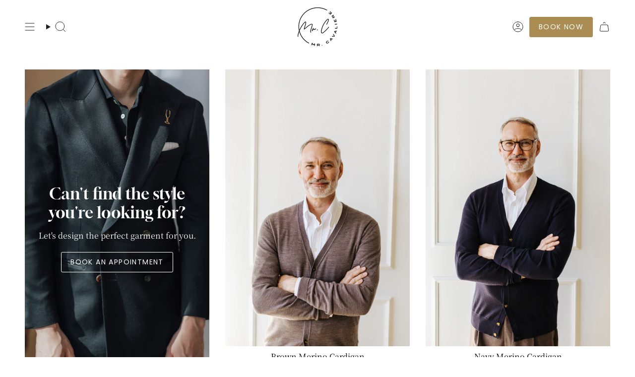

--- FILE ---
content_type: text/html; charset=utf-8
request_url: https://mrcavaliere.com/collections/shirts/shirts
body_size: 32227
content:
<!doctype html>
<html class="no-js no-touch supports-no-cookies" lang="en">
<head>


  <meta charset="UTF-8">
  <meta http-equiv="X-UA-Compatible" content="IE=edge">
  <meta name="viewport" content="width=device-width, initial-scale=1.0">
  <meta name="theme-color" content="#ab8c52">
  <link rel="canonical" href="https://mrcavaliere.com/collections/shirts/shirts">
  <link rel="preconnect" href="https://cdn.shopify.com" crossorigin>
  <!-- ======================= Broadcast Theme V5.3.0 ========================= --><link rel="preconnect" href="https://fonts.shopifycdn.com" crossorigin><link href="//mrcavaliere.com/cdn/shop/t/13/assets/theme.css?v=118520652782065434021698862810" as="style" rel="preload">
  <link href="//mrcavaliere.com/cdn/shop/t/13/assets/vendor.js?v=93779096473886333451698862810" as="script" rel="preload">
  <link href="//mrcavaliere.com/cdn/shop/t/13/assets/theme.js?v=138928274754105767801698862810" as="script" rel="preload">

    <link rel="icon" type="image/png" href="//mrcavaliere.com/cdn/shop/files/Logo_mark_dee286ed-9f13-4e62-9eda-93fca9dcda8a.png?crop=center&height=32&v=1688394637&width=32">
  

  <!-- Title and description ================================================ -->
  
  <title>
    
    Shirts
    
 &ndash; Tagged &quot;shirts&quot;
    
    
      &ndash; Mr. Cavaliere 
    
  </title>

  
    <meta name="description" content="Made in Toronto, our shirts use the highest quality two-ply Egyptian cotton woven in Italy, the USA, and Switzerland. Often featuring mother-of-pearl buttons, our shirts are fully customizable as we can produce collars, cuffs, plackets, and pockets that match your shape and style.">
  

  <meta property="og:site_name" content="Mr. Cavaliere ">
<meta property="og:url" content="https://mrcavaliere.com/collections/shirts/shirts">
<meta property="og:title" content="Shirts">
<meta property="og:type" content="product.group">
<meta property="og:description" content="Made in Toronto, our shirts use the highest quality two-ply Egyptian cotton woven in Italy, the USA, and Switzerland. Often featuring mother-of-pearl buttons, our shirts are fully customizable as we can produce collars, cuffs, plackets, and pockets that match your shape and style."><meta property="og:image" content="http://mrcavaliere.com/cdn/shop/collections/20221029-SP2_9983.jpg?v=1684624716">
  <meta property="og:image:secure_url" content="https://mrcavaliere.com/cdn/shop/collections/20221029-SP2_9983.jpg?v=1684624716">
  <meta property="og:image:width" content="2048">
  <meta property="og:image:height" content="3072"><meta name="twitter:card" content="summary_large_image">
<meta name="twitter:title" content="Shirts">
<meta name="twitter:description" content="Made in Toronto, our shirts use the highest quality two-ply Egyptian cotton woven in Italy, the USA, and Switzerland. Often featuring mother-of-pearl buttons, our shirts are fully customizable as we can produce collars, cuffs, plackets, and pockets that match your shape and style.">

  <!-- CSS ================================================================== -->

  <link href="//mrcavaliere.com/cdn/shop/t/13/assets/font-settings.css?v=144552913859196653131762209727" rel="stylesheet" type="text/css" media="all" />

  
<style data-shopify>

:root {--scrollbar-width: 0px;





--COLOR-VIDEO-BG: #f2f2f2;
--COLOR-BG-BRIGHTER: #f2f2f2;--COLOR-BG: #ffffff;--COLOR-BG-ALPHA-25: rgba(255, 255, 255, 0.25);
--COLOR-BG-TRANSPARENT: rgba(255, 255, 255, 0);
--COLOR-BG-SECONDARY: #F7F7F7;
--COLOR-BG-SECONDARY-LIGHTEN: #ffffff;
--COLOR-BG-RGB: 255, 255, 255;

--COLOR-TEXT-DARK: #000000;
--COLOR-TEXT: #212121;
--COLOR-TEXT-LIGHT: #646464;


/* === Opacity shades of grey ===*/
--COLOR-A5:  rgba(33, 33, 33, 0.05);
--COLOR-A10: rgba(33, 33, 33, 0.1);
--COLOR-A15: rgba(33, 33, 33, 0.15);
--COLOR-A20: rgba(33, 33, 33, 0.2);
--COLOR-A25: rgba(33, 33, 33, 0.25);
--COLOR-A30: rgba(33, 33, 33, 0.3);
--COLOR-A35: rgba(33, 33, 33, 0.35);
--COLOR-A40: rgba(33, 33, 33, 0.4);
--COLOR-A45: rgba(33, 33, 33, 0.45);
--COLOR-A50: rgba(33, 33, 33, 0.5);
--COLOR-A55: rgba(33, 33, 33, 0.55);
--COLOR-A60: rgba(33, 33, 33, 0.6);
--COLOR-A65: rgba(33, 33, 33, 0.65);
--COLOR-A70: rgba(33, 33, 33, 0.7);
--COLOR-A75: rgba(33, 33, 33, 0.75);
--COLOR-A80: rgba(33, 33, 33, 0.8);
--COLOR-A85: rgba(33, 33, 33, 0.85);
--COLOR-A90: rgba(33, 33, 33, 0.9);
--COLOR-A95: rgba(33, 33, 33, 0.95);

--COLOR-BORDER: rgb(240, 240, 240);
--COLOR-BORDER-LIGHT: #f6f6f6;
--COLOR-BORDER-HAIRLINE: #f7f7f7;
--COLOR-BORDER-DARK: #bdbdbd;/* === Bright color ===*/
--COLOR-PRIMARY: #ab8c52;
--COLOR-PRIMARY-HOVER: #806430;
--COLOR-PRIMARY-FADE: rgba(171, 140, 82, 0.05);
--COLOR-PRIMARY-FADE-HOVER: rgba(171, 140, 82, 0.1);
--COLOR-PRIMARY-LIGHT: #e8d4ae;--COLOR-PRIMARY-OPPOSITE: #ffffff;



/* === link Color ===*/
--COLOR-LINK: #212121;
--COLOR-LINK-HOVER: rgba(33, 33, 33, 0.7);
--COLOR-LINK-FADE: rgba(33, 33, 33, 0.05);
--COLOR-LINK-FADE-HOVER: rgba(33, 33, 33, 0.1);--COLOR-LINK-OPPOSITE: #ffffff;


/* === Product grid sale tags ===*/
--COLOR-SALE-BG: #f9dee5;
--COLOR-SALE-TEXT: #af7b88;--COLOR-SALE-TEXT-SECONDARY: #f9dee5;

/* === Product grid badges ===*/
--COLOR-BADGE-BG: #ffffff;
--COLOR-BADGE-TEXT: #212121;

/* === Product sale color ===*/
--COLOR-SALE: #8b0e0e;

/* === Gray background on Product grid items ===*/--filter-bg: 1.0;/* === Helper colors for form error states ===*/
--COLOR-ERROR: #721C24;
--COLOR-ERROR-BG: #F8D7DA;
--COLOR-ERROR-BORDER: #F5C6CB;



  --RADIUS: 3px;
  --RADIUS-SELECT: 3px;

--COLOR-HEADER-BG: #ffffff;--COLOR-HEADER-BG-TRANSPARENT: rgba(255, 255, 255, 0);
--COLOR-HEADER-LINK: #212121;
--COLOR-HEADER-LINK-HOVER: rgba(33, 33, 33, 0.7);

--COLOR-MENU-BG: #ffffff;
--COLOR-MENU-LINK: #212121;
--COLOR-MENU-LINK-HOVER: rgba(33, 33, 33, 0.7);
--COLOR-SUBMENU-BG: #ffffff;
--COLOR-SUBMENU-LINK: #212121;
--COLOR-SUBMENU-LINK-HOVER: rgba(33, 33, 33, 0.7);
--COLOR-SUBMENU-TEXT-LIGHT: #646464;
--COLOR-MENU-TRANSPARENT: #ffffff;
--COLOR-MENU-TRANSPARENT-HOVER: rgba(255, 255, 255, 0.7);--COLOR-FOOTER-BG: #ffffff;
--COLOR-FOOTER-BG-HAIRLINE: #f7f7f7;
--COLOR-FOOTER-TEXT: #212121;
--COLOR-FOOTER-TEXT-A35: rgba(33, 33, 33, 0.35);
--COLOR-FOOTER-TEXT-A75: rgba(33, 33, 33, 0.75);
--COLOR-FOOTER-LINK: #212121;
--COLOR-FOOTER-LINK-HOVER: rgba(33, 33, 33, 0.7);
--COLOR-FOOTER-BORDER: #212121;

--TRANSPARENT: rgba(255, 255, 255, 0);

/* === Default overlay opacity ===*/
--overlay-opacity: 0;
--underlay-opacity: 1;
--underlay-bg: rgba(0,0,0,0.4);

/* === Custom Cursor ===*/
--ICON-ZOOM-IN: url( "//mrcavaliere.com/cdn/shop/t/13/assets/icon-zoom-in.svg?v=182473373117644429561698862810" );
--ICON-ZOOM-OUT: url( "//mrcavaliere.com/cdn/shop/t/13/assets/icon-zoom-out.svg?v=101497157853986683871698862810" );

/* === Custom Icons ===*/


  
  --ICON-ADD-BAG: url( "//mrcavaliere.com/cdn/shop/t/13/assets/icon-add-bag.svg?v=23763382405227654651698862810" );
  --ICON-ADD-CART: url( "//mrcavaliere.com/cdn/shop/t/13/assets/icon-add-cart.svg?v=3962293684743587821698862810" );
  --ICON-ARROW-LEFT: url( "//mrcavaliere.com/cdn/shop/t/13/assets/icon-arrow-left.svg?v=136066145774695772731698862810" );
  --ICON-ARROW-RIGHT: url( "//mrcavaliere.com/cdn/shop/t/13/assets/icon-arrow-right.svg?v=150928298113663093401698862810" );
  --ICON-SELECT: url("//mrcavaliere.com/cdn/shop/t/13/assets/icon-select.svg?v=167170173659852274001698862810");


--PRODUCT-GRID-ASPECT-RATIO: 150.0%;

/* === Typography ===*/
--FONT-WEIGHT-BODY: 400;
--FONT-WEIGHT-BODY-BOLD: 500;

--FONT-STACK-BODY: "Noto Serif Japanese", serif;
--FONT-STYLE-BODY: normal;
--FONT-STYLE-BODY-ITALIC: ;
--FONT-ADJUST-BODY: 1.0;

--FONT-WEIGHT-HEADING: 400;
--FONT-WEIGHT-HEADING-BOLD: 700;

--FONT-UPPERCASE-HEADING: none;

--FONT-STACK-HEADING: Gloock, serif;
--FONT-STYLE-HEADING: normal;
--FONT-STYLE-HEADING-ITALIC: ;
--FONT-ADJUST-HEADING: 1.15;

--FONT-STACK-NAV: "Noto Serif Japanese", serif;
--FONT-STYLE-NAV: normal;
--FONT-STYLE-NAV-ITALIC: ;
--FONT-ADJUST-NAV: 1.0;

--FONT-WEIGHT-NAV: 400;
--FONT-WEIGHT-NAV-BOLD: 500;

--FONT-SIZE-BASE: 1.0rem;
--FONT-SIZE-BASE-PERCENT: 1.0;

/* === Parallax ===*/
--PARALLAX-STRENGTH-MIN: 120.0%;
--PARALLAX-STRENGTH-MAX: 130.0%;--COLUMNS: 4;
--COLUMNS-MEDIUM: 3;
--COLUMNS-SMALL: 2;
--COLUMNS-MOBILE: 1;--LAYOUT-OUTER: 50px;
  --LAYOUT-GUTTER: 32px;
  --LAYOUT-OUTER-MEDIUM: 30px;
  --LAYOUT-GUTTER-MEDIUM: 22px;
  --LAYOUT-OUTER-SMALL: 16px;
  --LAYOUT-GUTTER-SMALL: 16px;--base-animation-delay: 0ms;
--line-height-normal: 1.375; /* Equals to line-height: normal; */--SIDEBAR-WIDTH: 288px;
  --SIDEBAR-WIDTH-MEDIUM: 258px;--DRAWER-WIDTH: 380px;--ICON-STROKE-WIDTH: 1px;/* === Button General ===*/
--BTN-FONT-STACK: Poppins, sans-serif;
--BTN-FONT-WEIGHT: 400;
--BTN-FONT-STYLE: normal;
--BTN-FONT-SIZE: 14px;

--BTN-LETTER-SPACING: 0.1em;
--BTN-UPPERCASE: uppercase;
--BTN-TEXT-ARROW-OFFSET: -1px;

/* === Button Primary ===*/
--BTN-PRIMARY-BORDER-COLOR: #AB8C52;
--BTN-PRIMARY-BG-COLOR: #AB8C52;
--BTN-PRIMARY-TEXT-COLOR: #fff;


  --BTN-PRIMARY-BG-COLOR-BRIGHTER: #9a7e4a;


/* === Button Secondary ===*/
--BTN-SECONDARY-BORDER-COLOR: #8191A4;
--BTN-SECONDARY-BG-COLOR: #f7f7f7;
--BTN-SECONDARY-TEXT-COLOR: #212121;


  --BTN-SECONDARY-BG-COLOR-BRIGHTER: #eaeaea;


/* === Button White ===*/
--TEXT-BTN-BORDER-WHITE: #fff;
--TEXT-BTN-BG-WHITE: #fff;
--TEXT-BTN-WHITE: #000;
--TEXT-BTN-BG-WHITE-BRIGHTER: #f2f2f2;

/* === Button Black ===*/
--TEXT-BTN-BG-BLACK: #000;
--TEXT-BTN-BORDER-BLACK: #000;
--TEXT-BTN-BLACK: #fff;
--TEXT-BTN-BG-BLACK-BRIGHTER: #1a1a1a;

/* === Cart Gradient ===*/


  --FREE-SHIPPING-GRADIENT: linear-gradient(to right, var(--COLOR-PRIMARY-LIGHT) 0%, var(--COLOR-PRIMARY) 100%);


}

::backdrop {
  --underlay-opacity: 1;
  --underlay-bg: rgba(0,0,0,0.4);
}
</style>


  <link href="//mrcavaliere.com/cdn/shop/t/13/assets/theme.css?v=118520652782065434021698862810" rel="stylesheet" type="text/css" media="all" />
<link href="//mrcavaliere.com/cdn/shop/t/13/assets/swatches.css?v=157844926215047500451698862810" as="style" rel="preload">
    <link href="//mrcavaliere.com/cdn/shop/t/13/assets/swatches.css?v=157844926215047500451698862810" rel="stylesheet" type="text/css" media="all" />
<style data-shopify>.swatches {
    --black: #000000;--white: #fafafa;--blank: url(//mrcavaliere.com/cdn/shop/files/blank_small.png?v=2024);
  }</style>
<script>
    if (window.navigator.userAgent.indexOf('MSIE ') > 0 || window.navigator.userAgent.indexOf('Trident/') > 0) {
      document.documentElement.className = document.documentElement.className + ' ie';

      var scripts = document.getElementsByTagName('script')[0];
      var polyfill = document.createElement("script");
      polyfill.defer = true;
      polyfill.src = "//mrcavaliere.com/cdn/shop/t/13/assets/ie11.js?v=144489047535103983231698862810";

      scripts.parentNode.insertBefore(polyfill, scripts);
    } else {
      document.documentElement.className = document.documentElement.className.replace('no-js', 'js');
    }

    document.documentElement.style.setProperty('--scrollbar-width', `${getScrollbarWidth()}px`);

    function getScrollbarWidth() {
      // Creating invisible container
      const outer = document.createElement('div');
      outer.style.visibility = 'hidden';
      outer.style.overflow = 'scroll'; // forcing scrollbar to appear
      outer.style.msOverflowStyle = 'scrollbar'; // needed for WinJS apps
      document.documentElement.appendChild(outer);

      // Creating inner element and placing it in the container
      const inner = document.createElement('div');
      outer.appendChild(inner);

      // Calculating difference between container's full width and the child width
      const scrollbarWidth = outer.offsetWidth - inner.offsetWidth;

      // Removing temporary elements from the DOM
      outer.parentNode.removeChild(outer);

      return scrollbarWidth;
    }

    let root = '/';
    if (root[root.length - 1] !== '/') {
      root = root + '/';
    }

    window.theme = {
      routes: {
        root: root,
        cart_url: '/cart',
        cart_add_url: '/cart/add',
        cart_change_url: '/cart/change',
        product_recommendations_url: '/recommendations/products',
        predictive_search_url: '/search/suggest',
        addresses_url: '/account/addresses'
      },
      assets: {
        photoswipe: '//mrcavaliere.com/cdn/shop/t/13/assets/photoswipe.js?v=162613001030112971491698862810',
        smoothscroll: '//mrcavaliere.com/cdn/shop/t/13/assets/smoothscroll.js?v=37906625415260927261698862810',
      },
      strings: {
        addToCart: "Add to cart",
        cartAcceptanceError: "You must accept our terms and conditions.",
        soldOut: "Sold Out",
        from: "From",
        preOrder: "Pre-order",
        sale: "Sale",
        subscription: "Subscription",
        unavailable: "Unavailable",
        unitPrice: "Unit price",
        unitPriceSeparator: "per",
        shippingCalcSubmitButton: "Calculate shipping",
        shippingCalcSubmitButtonDisabled: "Calculating...",
        selectValue: "Select value",
        selectColor: "Select color",
        oneColor: "color",
        otherColor: "colors",
        upsellAddToCart: "Add",
        free: "Free",
        swatchesColor: "Color, Colour"
      },
      settings: {
        customerLoggedIn: null ? true : false,
        cartDrawerEnabled: true,
        enableQuickAdd: false,
        enableAnimations: true,
        variantOnSale: true,
      },
      sliderArrows: {
        prev: '<button type="button" class="slider__button slider__button--prev" data-button-arrow data-button-prev>' + "Previous" + '</button>',
        next: '<button type="button" class="slider__button slider__button--next" data-button-arrow data-button-next>' + "Next" + '</button>',
      },
      moneyFormat: true ? "${{amount}} CAD" : "${{amount}}",
      moneyWithoutCurrencyFormat: "${{amount}}",
      moneyWithCurrencyFormat: "${{amount}} CAD",
      subtotal: 0,
      info: {
        name: 'broadcast'
      },
      version: '5.3.0'
    };

    if (window.performance) {
      window.performance.mark('init');
    } else {
      window.fastNetworkAndCPU = false;
    }

    let windowInnerHeight = window.innerHeight;
    document.documentElement.style.setProperty('--full-height', `${windowInnerHeight}px`);
    document.documentElement.style.setProperty('--three-quarters', `${windowInnerHeight * 0.75}px`);
    document.documentElement.style.setProperty('--two-thirds', `${windowInnerHeight * 0.66}px`);
    document.documentElement.style.setProperty('--one-half', `${windowInnerHeight * 0.5}px`);
    document.documentElement.style.setProperty('--one-third', `${windowInnerHeight * 0.33}px`);
    document.documentElement.style.setProperty('--one-fifth', `${windowInnerHeight * 0.2}px`);
  </script>

  
    <script src="//mrcavaliere.com/cdn/shopifycloud/storefront/assets/themes_support/shopify_common-5f594365.js" defer="defer"></script>
  

  <!-- Theme Javascript ============================================================== -->
  <script src="//mrcavaliere.com/cdn/shop/t/13/assets/vendor.js?v=93779096473886333451698862810" defer="defer"></script>
  <script src="//mrcavaliere.com/cdn/shop/t/13/assets/theme.js?v=138928274754105767801698862810" defer="defer"></script><!-- Shopify app scripts =========================================================== -->

  <script>window.performance && window.performance.mark && window.performance.mark('shopify.content_for_header.start');</script><meta name="facebook-domain-verification" content="z5rt55hmt194lmeeykc1esgxbzvrjz">
<meta name="facebook-domain-verification" content="djmezxl1ry23o5st7fik1knqw7ha72">
<meta name="google-site-verification" content="wTOHZtRuEdviuxQU9GWs4RzRyiNCt-F5eakdB-4pW_g">
<meta id="shopify-digital-wallet" name="shopify-digital-wallet" content="/56436293790/digital_wallets/dialog">
<meta name="shopify-checkout-api-token" content="944d68f2bf8a02c94b7c928208dab04f">
<meta id="in-context-paypal-metadata" data-shop-id="56436293790" data-venmo-supported="false" data-environment="production" data-locale="en_US" data-paypal-v4="true" data-currency="CAD">
<link rel="alternate" type="application/atom+xml" title="Feed" href="/collections/shirts/shirts.atom" />
<link rel="alternate" type="application/json+oembed" href="https://mrcavaliere.com/collections/shirts/shirts.oembed">
<script async="async" src="/checkouts/internal/preloads.js?locale=en-CA"></script>
<link rel="preconnect" href="https://shop.app" crossorigin="anonymous">
<script async="async" src="https://shop.app/checkouts/internal/preloads.js?locale=en-CA&shop_id=56436293790" crossorigin="anonymous"></script>
<script id="apple-pay-shop-capabilities" type="application/json">{"shopId":56436293790,"countryCode":"CA","currencyCode":"CAD","merchantCapabilities":["supports3DS"],"merchantId":"gid:\/\/shopify\/Shop\/56436293790","merchantName":"Mr. Cavaliere ","requiredBillingContactFields":["postalAddress","email"],"requiredShippingContactFields":["postalAddress","email"],"shippingType":"shipping","supportedNetworks":["visa","masterCard","amex","interac","jcb"],"total":{"type":"pending","label":"Mr. Cavaliere ","amount":"1.00"},"shopifyPaymentsEnabled":true,"supportsSubscriptions":true}</script>
<script id="shopify-features" type="application/json">{"accessToken":"944d68f2bf8a02c94b7c928208dab04f","betas":["rich-media-storefront-analytics"],"domain":"mrcavaliere.com","predictiveSearch":true,"shopId":56436293790,"locale":"en"}</script>
<script>var Shopify = Shopify || {};
Shopify.shop = "mr-cavaliere-custom-made-to-measure-menswear.myshopify.com";
Shopify.locale = "en";
Shopify.currency = {"active":"CAD","rate":"1.0"};
Shopify.country = "CA";
Shopify.theme = {"name":"Updated Broadcast w\/ Book Now","id":133758976158,"schema_name":"Broadcast","schema_version":"5.3.0","theme_store_id":868,"role":"main"};
Shopify.theme.handle = "null";
Shopify.theme.style = {"id":null,"handle":null};
Shopify.cdnHost = "mrcavaliere.com/cdn";
Shopify.routes = Shopify.routes || {};
Shopify.routes.root = "/";</script>
<script type="module">!function(o){(o.Shopify=o.Shopify||{}).modules=!0}(window);</script>
<script>!function(o){function n(){var o=[];function n(){o.push(Array.prototype.slice.apply(arguments))}return n.q=o,n}var t=o.Shopify=o.Shopify||{};t.loadFeatures=n(),t.autoloadFeatures=n()}(window);</script>
<script>
  window.ShopifyPay = window.ShopifyPay || {};
  window.ShopifyPay.apiHost = "shop.app\/pay";
  window.ShopifyPay.redirectState = null;
</script>
<script id="shop-js-analytics" type="application/json">{"pageType":"collection"}</script>
<script defer="defer" async type="module" src="//mrcavaliere.com/cdn/shopifycloud/shop-js/modules/v2/client.init-shop-cart-sync_BdyHc3Nr.en.esm.js"></script>
<script defer="defer" async type="module" src="//mrcavaliere.com/cdn/shopifycloud/shop-js/modules/v2/chunk.common_Daul8nwZ.esm.js"></script>
<script type="module">
  await import("//mrcavaliere.com/cdn/shopifycloud/shop-js/modules/v2/client.init-shop-cart-sync_BdyHc3Nr.en.esm.js");
await import("//mrcavaliere.com/cdn/shopifycloud/shop-js/modules/v2/chunk.common_Daul8nwZ.esm.js");

  window.Shopify.SignInWithShop?.initShopCartSync?.({"fedCMEnabled":true,"windoidEnabled":true});

</script>
<script>
  window.Shopify = window.Shopify || {};
  if (!window.Shopify.featureAssets) window.Shopify.featureAssets = {};
  window.Shopify.featureAssets['shop-js'] = {"shop-cart-sync":["modules/v2/client.shop-cart-sync_QYOiDySF.en.esm.js","modules/v2/chunk.common_Daul8nwZ.esm.js"],"init-fed-cm":["modules/v2/client.init-fed-cm_DchLp9rc.en.esm.js","modules/v2/chunk.common_Daul8nwZ.esm.js"],"shop-button":["modules/v2/client.shop-button_OV7bAJc5.en.esm.js","modules/v2/chunk.common_Daul8nwZ.esm.js"],"init-windoid":["modules/v2/client.init-windoid_DwxFKQ8e.en.esm.js","modules/v2/chunk.common_Daul8nwZ.esm.js"],"shop-cash-offers":["modules/v2/client.shop-cash-offers_DWtL6Bq3.en.esm.js","modules/v2/chunk.common_Daul8nwZ.esm.js","modules/v2/chunk.modal_CQq8HTM6.esm.js"],"shop-toast-manager":["modules/v2/client.shop-toast-manager_CX9r1SjA.en.esm.js","modules/v2/chunk.common_Daul8nwZ.esm.js"],"init-shop-email-lookup-coordinator":["modules/v2/client.init-shop-email-lookup-coordinator_UhKnw74l.en.esm.js","modules/v2/chunk.common_Daul8nwZ.esm.js"],"pay-button":["modules/v2/client.pay-button_DzxNnLDY.en.esm.js","modules/v2/chunk.common_Daul8nwZ.esm.js"],"avatar":["modules/v2/client.avatar_BTnouDA3.en.esm.js"],"init-shop-cart-sync":["modules/v2/client.init-shop-cart-sync_BdyHc3Nr.en.esm.js","modules/v2/chunk.common_Daul8nwZ.esm.js"],"shop-login-button":["modules/v2/client.shop-login-button_D8B466_1.en.esm.js","modules/v2/chunk.common_Daul8nwZ.esm.js","modules/v2/chunk.modal_CQq8HTM6.esm.js"],"init-customer-accounts-sign-up":["modules/v2/client.init-customer-accounts-sign-up_C8fpPm4i.en.esm.js","modules/v2/client.shop-login-button_D8B466_1.en.esm.js","modules/v2/chunk.common_Daul8nwZ.esm.js","modules/v2/chunk.modal_CQq8HTM6.esm.js"],"init-shop-for-new-customer-accounts":["modules/v2/client.init-shop-for-new-customer-accounts_CVTO0Ztu.en.esm.js","modules/v2/client.shop-login-button_D8B466_1.en.esm.js","modules/v2/chunk.common_Daul8nwZ.esm.js","modules/v2/chunk.modal_CQq8HTM6.esm.js"],"init-customer-accounts":["modules/v2/client.init-customer-accounts_dRgKMfrE.en.esm.js","modules/v2/client.shop-login-button_D8B466_1.en.esm.js","modules/v2/chunk.common_Daul8nwZ.esm.js","modules/v2/chunk.modal_CQq8HTM6.esm.js"],"shop-follow-button":["modules/v2/client.shop-follow-button_CkZpjEct.en.esm.js","modules/v2/chunk.common_Daul8nwZ.esm.js","modules/v2/chunk.modal_CQq8HTM6.esm.js"],"lead-capture":["modules/v2/client.lead-capture_BntHBhfp.en.esm.js","modules/v2/chunk.common_Daul8nwZ.esm.js","modules/v2/chunk.modal_CQq8HTM6.esm.js"],"checkout-modal":["modules/v2/client.checkout-modal_CfxcYbTm.en.esm.js","modules/v2/chunk.common_Daul8nwZ.esm.js","modules/v2/chunk.modal_CQq8HTM6.esm.js"],"shop-login":["modules/v2/client.shop-login_Da4GZ2H6.en.esm.js","modules/v2/chunk.common_Daul8nwZ.esm.js","modules/v2/chunk.modal_CQq8HTM6.esm.js"],"payment-terms":["modules/v2/client.payment-terms_MV4M3zvL.en.esm.js","modules/v2/chunk.common_Daul8nwZ.esm.js","modules/v2/chunk.modal_CQq8HTM6.esm.js"]};
</script>
<script id="__st">var __st={"a":56436293790,"offset":-18000,"reqid":"2550b9d0-b2b0-436c-a444-737245f6b7ff-1769015428","pageurl":"mrcavaliere.com\/collections\/shirts\/shirts","u":"98bbfb29c0f8","p":"collection","rtyp":"collection","rid":290358657182};</script>
<script>window.ShopifyPaypalV4VisibilityTracking = true;</script>
<script id="captcha-bootstrap">!function(){'use strict';const t='contact',e='account',n='new_comment',o=[[t,t],['blogs',n],['comments',n],[t,'customer']],c=[[e,'customer_login'],[e,'guest_login'],[e,'recover_customer_password'],[e,'create_customer']],r=t=>t.map((([t,e])=>`form[action*='/${t}']:not([data-nocaptcha='true']) input[name='form_type'][value='${e}']`)).join(','),a=t=>()=>t?[...document.querySelectorAll(t)].map((t=>t.form)):[];function s(){const t=[...o],e=r(t);return a(e)}const i='password',u='form_key',d=['recaptcha-v3-token','g-recaptcha-response','h-captcha-response',i],f=()=>{try{return window.sessionStorage}catch{return}},m='__shopify_v',_=t=>t.elements[u];function p(t,e,n=!1){try{const o=window.sessionStorage,c=JSON.parse(o.getItem(e)),{data:r}=function(t){const{data:e,action:n}=t;return t[m]||n?{data:e,action:n}:{data:t,action:n}}(c);for(const[e,n]of Object.entries(r))t.elements[e]&&(t.elements[e].value=n);n&&o.removeItem(e)}catch(o){console.error('form repopulation failed',{error:o})}}const l='form_type',E='cptcha';function T(t){t.dataset[E]=!0}const w=window,h=w.document,L='Shopify',v='ce_forms',y='captcha';let A=!1;((t,e)=>{const n=(g='f06e6c50-85a8-45c8-87d0-21a2b65856fe',I='https://cdn.shopify.com/shopifycloud/storefront-forms-hcaptcha/ce_storefront_forms_captcha_hcaptcha.v1.5.2.iife.js',D={infoText:'Protected by hCaptcha',privacyText:'Privacy',termsText:'Terms'},(t,e,n)=>{const o=w[L][v],c=o.bindForm;if(c)return c(t,g,e,D).then(n);var r;o.q.push([[t,g,e,D],n]),r=I,A||(h.body.append(Object.assign(h.createElement('script'),{id:'captcha-provider',async:!0,src:r})),A=!0)});var g,I,D;w[L]=w[L]||{},w[L][v]=w[L][v]||{},w[L][v].q=[],w[L][y]=w[L][y]||{},w[L][y].protect=function(t,e){n(t,void 0,e),T(t)},Object.freeze(w[L][y]),function(t,e,n,w,h,L){const[v,y,A,g]=function(t,e,n){const i=e?o:[],u=t?c:[],d=[...i,...u],f=r(d),m=r(i),_=r(d.filter((([t,e])=>n.includes(e))));return[a(f),a(m),a(_),s()]}(w,h,L),I=t=>{const e=t.target;return e instanceof HTMLFormElement?e:e&&e.form},D=t=>v().includes(t);t.addEventListener('submit',(t=>{const e=I(t);if(!e)return;const n=D(e)&&!e.dataset.hcaptchaBound&&!e.dataset.recaptchaBound,o=_(e),c=g().includes(e)&&(!o||!o.value);(n||c)&&t.preventDefault(),c&&!n&&(function(t){try{if(!f())return;!function(t){const e=f();if(!e)return;const n=_(t);if(!n)return;const o=n.value;o&&e.removeItem(o)}(t);const e=Array.from(Array(32),(()=>Math.random().toString(36)[2])).join('');!function(t,e){_(t)||t.append(Object.assign(document.createElement('input'),{type:'hidden',name:u})),t.elements[u].value=e}(t,e),function(t,e){const n=f();if(!n)return;const o=[...t.querySelectorAll(`input[type='${i}']`)].map((({name:t})=>t)),c=[...d,...o],r={};for(const[a,s]of new FormData(t).entries())c.includes(a)||(r[a]=s);n.setItem(e,JSON.stringify({[m]:1,action:t.action,data:r}))}(t,e)}catch(e){console.error('failed to persist form',e)}}(e),e.submit())}));const S=(t,e)=>{t&&!t.dataset[E]&&(n(t,e.some((e=>e===t))),T(t))};for(const o of['focusin','change'])t.addEventListener(o,(t=>{const e=I(t);D(e)&&S(e,y())}));const B=e.get('form_key'),M=e.get(l),P=B&&M;t.addEventListener('DOMContentLoaded',(()=>{const t=y();if(P)for(const e of t)e.elements[l].value===M&&p(e,B);[...new Set([...A(),...v().filter((t=>'true'===t.dataset.shopifyCaptcha))])].forEach((e=>S(e,t)))}))}(h,new URLSearchParams(w.location.search),n,t,e,['guest_login'])})(!0,!0)}();</script>
<script integrity="sha256-4kQ18oKyAcykRKYeNunJcIwy7WH5gtpwJnB7kiuLZ1E=" data-source-attribution="shopify.loadfeatures" defer="defer" src="//mrcavaliere.com/cdn/shopifycloud/storefront/assets/storefront/load_feature-a0a9edcb.js" crossorigin="anonymous"></script>
<script crossorigin="anonymous" defer="defer" src="//mrcavaliere.com/cdn/shopifycloud/storefront/assets/shopify_pay/storefront-65b4c6d7.js?v=20250812"></script>
<script data-source-attribution="shopify.dynamic_checkout.dynamic.init">var Shopify=Shopify||{};Shopify.PaymentButton=Shopify.PaymentButton||{isStorefrontPortableWallets:!0,init:function(){window.Shopify.PaymentButton.init=function(){};var t=document.createElement("script");t.src="https://mrcavaliere.com/cdn/shopifycloud/portable-wallets/latest/portable-wallets.en.js",t.type="module",document.head.appendChild(t)}};
</script>
<script data-source-attribution="shopify.dynamic_checkout.buyer_consent">
  function portableWalletsHideBuyerConsent(e){var t=document.getElementById("shopify-buyer-consent"),n=document.getElementById("shopify-subscription-policy-button");t&&n&&(t.classList.add("hidden"),t.setAttribute("aria-hidden","true"),n.removeEventListener("click",e))}function portableWalletsShowBuyerConsent(e){var t=document.getElementById("shopify-buyer-consent"),n=document.getElementById("shopify-subscription-policy-button");t&&n&&(t.classList.remove("hidden"),t.removeAttribute("aria-hidden"),n.addEventListener("click",e))}window.Shopify?.PaymentButton&&(window.Shopify.PaymentButton.hideBuyerConsent=portableWalletsHideBuyerConsent,window.Shopify.PaymentButton.showBuyerConsent=portableWalletsShowBuyerConsent);
</script>
<script data-source-attribution="shopify.dynamic_checkout.cart.bootstrap">document.addEventListener("DOMContentLoaded",(function(){function t(){return document.querySelector("shopify-accelerated-checkout-cart, shopify-accelerated-checkout")}if(t())Shopify.PaymentButton.init();else{new MutationObserver((function(e,n){t()&&(Shopify.PaymentButton.init(),n.disconnect())})).observe(document.body,{childList:!0,subtree:!0})}}));
</script>
<link id="shopify-accelerated-checkout-styles" rel="stylesheet" media="screen" href="https://mrcavaliere.com/cdn/shopifycloud/portable-wallets/latest/accelerated-checkout-backwards-compat.css" crossorigin="anonymous">
<style id="shopify-accelerated-checkout-cart">
        #shopify-buyer-consent {
  margin-top: 1em;
  display: inline-block;
  width: 100%;
}

#shopify-buyer-consent.hidden {
  display: none;
}

#shopify-subscription-policy-button {
  background: none;
  border: none;
  padding: 0;
  text-decoration: underline;
  font-size: inherit;
  cursor: pointer;
}

#shopify-subscription-policy-button::before {
  box-shadow: none;
}

      </style>
<script id="sections-script" data-sections="footer" defer="defer" src="//mrcavaliere.com/cdn/shop/t/13/compiled_assets/scripts.js?v=2024"></script>
<script>window.performance && window.performance.mark && window.performance.mark('shopify.content_for_header.end');</script>


  <script type="application/ld+json">
{
  "@context": "https://schema.org",
  "@type": "LocalBusiness",
  "@id": "https://mrcavaliere.com/#localbusiness",
  "name": "Mr. Cavaliere",
  "url": "https://mrcavaliere.com/",
  "telephone": "+16478667736",
  "priceRange": "$$$",
  "image": "https://mrcavaliere.com/cdn/shop/files/Logo_mark_-_White.png?crop=center&height=156&v=1621267139&width=160",
  "logo": "https://mrcavaliere.com/cdn/shop/files/Logo_mark_-_White.png?crop=center&height=156&v=1621267139&width=160",
  "description": "Mr. Cavaliere is a Toronto-based, bespoke and made-to-measure tailoring brand with an Italian sensibility. By appointment only.",
  "address": {
    "@type": "PostalAddress",
    "streetAddress": "63 Jarvis Street",
    "addressLocality": "Toronto",
    "addressRegion": "ON",
    "postalCode": "M5C 2H2",
    "addressCountry": "CA"
  },
  "areaServed": {
    "@type": "City",
    "name": "Toronto"
  },
  "sameAs": [
    "https://www.instagram.com/madebymrcavaliere/",
    "https://www.youtube.com/@mr.cavaliere",
    "https://share.google/ywPSgEonj4bv8p8QA"
  ]
}
</script>

<link href="https://monorail-edge.shopifysvc.com" rel="dns-prefetch">
<script>(function(){if ("sendBeacon" in navigator && "performance" in window) {try {var session_token_from_headers = performance.getEntriesByType('navigation')[0].serverTiming.find(x => x.name == '_s').description;} catch {var session_token_from_headers = undefined;}var session_cookie_matches = document.cookie.match(/_shopify_s=([^;]*)/);var session_token_from_cookie = session_cookie_matches && session_cookie_matches.length === 2 ? session_cookie_matches[1] : "";var session_token = session_token_from_headers || session_token_from_cookie || "";function handle_abandonment_event(e) {var entries = performance.getEntries().filter(function(entry) {return /monorail-edge.shopifysvc.com/.test(entry.name);});if (!window.abandonment_tracked && entries.length === 0) {window.abandonment_tracked = true;var currentMs = Date.now();var navigation_start = performance.timing.navigationStart;var payload = {shop_id: 56436293790,url: window.location.href,navigation_start,duration: currentMs - navigation_start,session_token,page_type: "collection"};window.navigator.sendBeacon("https://monorail-edge.shopifysvc.com/v1/produce", JSON.stringify({schema_id: "online_store_buyer_site_abandonment/1.1",payload: payload,metadata: {event_created_at_ms: currentMs,event_sent_at_ms: currentMs}}));}}window.addEventListener('pagehide', handle_abandonment_event);}}());</script>
<script id="web-pixels-manager-setup">(function e(e,d,r,n,o){if(void 0===o&&(o={}),!Boolean(null===(a=null===(i=window.Shopify)||void 0===i?void 0:i.analytics)||void 0===a?void 0:a.replayQueue)){var i,a;window.Shopify=window.Shopify||{};var t=window.Shopify;t.analytics=t.analytics||{};var s=t.analytics;s.replayQueue=[],s.publish=function(e,d,r){return s.replayQueue.push([e,d,r]),!0};try{self.performance.mark("wpm:start")}catch(e){}var l=function(){var e={modern:/Edge?\/(1{2}[4-9]|1[2-9]\d|[2-9]\d{2}|\d{4,})\.\d+(\.\d+|)|Firefox\/(1{2}[4-9]|1[2-9]\d|[2-9]\d{2}|\d{4,})\.\d+(\.\d+|)|Chrom(ium|e)\/(9{2}|\d{3,})\.\d+(\.\d+|)|(Maci|X1{2}).+ Version\/(15\.\d+|(1[6-9]|[2-9]\d|\d{3,})\.\d+)([,.]\d+|)( \(\w+\)|)( Mobile\/\w+|) Safari\/|Chrome.+OPR\/(9{2}|\d{3,})\.\d+\.\d+|(CPU[ +]OS|iPhone[ +]OS|CPU[ +]iPhone|CPU IPhone OS|CPU iPad OS)[ +]+(15[._]\d+|(1[6-9]|[2-9]\d|\d{3,})[._]\d+)([._]\d+|)|Android:?[ /-](13[3-9]|1[4-9]\d|[2-9]\d{2}|\d{4,})(\.\d+|)(\.\d+|)|Android.+Firefox\/(13[5-9]|1[4-9]\d|[2-9]\d{2}|\d{4,})\.\d+(\.\d+|)|Android.+Chrom(ium|e)\/(13[3-9]|1[4-9]\d|[2-9]\d{2}|\d{4,})\.\d+(\.\d+|)|SamsungBrowser\/([2-9]\d|\d{3,})\.\d+/,legacy:/Edge?\/(1[6-9]|[2-9]\d|\d{3,})\.\d+(\.\d+|)|Firefox\/(5[4-9]|[6-9]\d|\d{3,})\.\d+(\.\d+|)|Chrom(ium|e)\/(5[1-9]|[6-9]\d|\d{3,})\.\d+(\.\d+|)([\d.]+$|.*Safari\/(?![\d.]+ Edge\/[\d.]+$))|(Maci|X1{2}).+ Version\/(10\.\d+|(1[1-9]|[2-9]\d|\d{3,})\.\d+)([,.]\d+|)( \(\w+\)|)( Mobile\/\w+|) Safari\/|Chrome.+OPR\/(3[89]|[4-9]\d|\d{3,})\.\d+\.\d+|(CPU[ +]OS|iPhone[ +]OS|CPU[ +]iPhone|CPU IPhone OS|CPU iPad OS)[ +]+(10[._]\d+|(1[1-9]|[2-9]\d|\d{3,})[._]\d+)([._]\d+|)|Android:?[ /-](13[3-9]|1[4-9]\d|[2-9]\d{2}|\d{4,})(\.\d+|)(\.\d+|)|Mobile Safari.+OPR\/([89]\d|\d{3,})\.\d+\.\d+|Android.+Firefox\/(13[5-9]|1[4-9]\d|[2-9]\d{2}|\d{4,})\.\d+(\.\d+|)|Android.+Chrom(ium|e)\/(13[3-9]|1[4-9]\d|[2-9]\d{2}|\d{4,})\.\d+(\.\d+|)|Android.+(UC? ?Browser|UCWEB|U3)[ /]?(15\.([5-9]|\d{2,})|(1[6-9]|[2-9]\d|\d{3,})\.\d+)\.\d+|SamsungBrowser\/(5\.\d+|([6-9]|\d{2,})\.\d+)|Android.+MQ{2}Browser\/(14(\.(9|\d{2,})|)|(1[5-9]|[2-9]\d|\d{3,})(\.\d+|))(\.\d+|)|K[Aa][Ii]OS\/(3\.\d+|([4-9]|\d{2,})\.\d+)(\.\d+|)/},d=e.modern,r=e.legacy,n=navigator.userAgent;return n.match(d)?"modern":n.match(r)?"legacy":"unknown"}(),u="modern"===l?"modern":"legacy",c=(null!=n?n:{modern:"",legacy:""})[u],f=function(e){return[e.baseUrl,"/wpm","/b",e.hashVersion,"modern"===e.buildTarget?"m":"l",".js"].join("")}({baseUrl:d,hashVersion:r,buildTarget:u}),m=function(e){var d=e.version,r=e.bundleTarget,n=e.surface,o=e.pageUrl,i=e.monorailEndpoint;return{emit:function(e){var a=e.status,t=e.errorMsg,s=(new Date).getTime(),l=JSON.stringify({metadata:{event_sent_at_ms:s},events:[{schema_id:"web_pixels_manager_load/3.1",payload:{version:d,bundle_target:r,page_url:o,status:a,surface:n,error_msg:t},metadata:{event_created_at_ms:s}}]});if(!i)return console&&console.warn&&console.warn("[Web Pixels Manager] No Monorail endpoint provided, skipping logging."),!1;try{return self.navigator.sendBeacon.bind(self.navigator)(i,l)}catch(e){}var u=new XMLHttpRequest;try{return u.open("POST",i,!0),u.setRequestHeader("Content-Type","text/plain"),u.send(l),!0}catch(e){return console&&console.warn&&console.warn("[Web Pixels Manager] Got an unhandled error while logging to Monorail."),!1}}}}({version:r,bundleTarget:l,surface:e.surface,pageUrl:self.location.href,monorailEndpoint:e.monorailEndpoint});try{o.browserTarget=l,function(e){var d=e.src,r=e.async,n=void 0===r||r,o=e.onload,i=e.onerror,a=e.sri,t=e.scriptDataAttributes,s=void 0===t?{}:t,l=document.createElement("script"),u=document.querySelector("head"),c=document.querySelector("body");if(l.async=n,l.src=d,a&&(l.integrity=a,l.crossOrigin="anonymous"),s)for(var f in s)if(Object.prototype.hasOwnProperty.call(s,f))try{l.dataset[f]=s[f]}catch(e){}if(o&&l.addEventListener("load",o),i&&l.addEventListener("error",i),u)u.appendChild(l);else{if(!c)throw new Error("Did not find a head or body element to append the script");c.appendChild(l)}}({src:f,async:!0,onload:function(){if(!function(){var e,d;return Boolean(null===(d=null===(e=window.Shopify)||void 0===e?void 0:e.analytics)||void 0===d?void 0:d.initialized)}()){var d=window.webPixelsManager.init(e)||void 0;if(d){var r=window.Shopify.analytics;r.replayQueue.forEach((function(e){var r=e[0],n=e[1],o=e[2];d.publishCustomEvent(r,n,o)})),r.replayQueue=[],r.publish=d.publishCustomEvent,r.visitor=d.visitor,r.initialized=!0}}},onerror:function(){return m.emit({status:"failed",errorMsg:"".concat(f," has failed to load")})},sri:function(e){var d=/^sha384-[A-Za-z0-9+/=]+$/;return"string"==typeof e&&d.test(e)}(c)?c:"",scriptDataAttributes:o}),m.emit({status:"loading"})}catch(e){m.emit({status:"failed",errorMsg:(null==e?void 0:e.message)||"Unknown error"})}}})({shopId: 56436293790,storefrontBaseUrl: "https://mrcavaliere.com",extensionsBaseUrl: "https://extensions.shopifycdn.com/cdn/shopifycloud/web-pixels-manager",monorailEndpoint: "https://monorail-edge.shopifysvc.com/unstable/produce_batch",surface: "storefront-renderer",enabledBetaFlags: ["2dca8a86"],webPixelsConfigList: [{"id":"855802014","configuration":"{\"tagID\":\"2613940219572\"}","eventPayloadVersion":"v1","runtimeContext":"STRICT","scriptVersion":"18031546ee651571ed29edbe71a3550b","type":"APP","apiClientId":3009811,"privacyPurposes":["ANALYTICS","MARKETING","SALE_OF_DATA"],"dataSharingAdjustments":{"protectedCustomerApprovalScopes":["read_customer_address","read_customer_email","read_customer_name","read_customer_personal_data","read_customer_phone"]}},{"id":"283607198","configuration":"{\"pixel_id\":\"240818261110950\",\"pixel_type\":\"facebook_pixel\",\"metaapp_system_user_token\":\"-\"}","eventPayloadVersion":"v1","runtimeContext":"OPEN","scriptVersion":"ca16bc87fe92b6042fbaa3acc2fbdaa6","type":"APP","apiClientId":2329312,"privacyPurposes":["ANALYTICS","MARKETING","SALE_OF_DATA"],"dataSharingAdjustments":{"protectedCustomerApprovalScopes":["read_customer_address","read_customer_email","read_customer_name","read_customer_personal_data","read_customer_phone"]}},{"id":"shopify-app-pixel","configuration":"{}","eventPayloadVersion":"v1","runtimeContext":"STRICT","scriptVersion":"0450","apiClientId":"shopify-pixel","type":"APP","privacyPurposes":["ANALYTICS","MARKETING"]},{"id":"shopify-custom-pixel","eventPayloadVersion":"v1","runtimeContext":"LAX","scriptVersion":"0450","apiClientId":"shopify-pixel","type":"CUSTOM","privacyPurposes":["ANALYTICS","MARKETING"]}],isMerchantRequest: false,initData: {"shop":{"name":"Mr. Cavaliere ","paymentSettings":{"currencyCode":"CAD"},"myshopifyDomain":"mr-cavaliere-custom-made-to-measure-menswear.myshopify.com","countryCode":"CA","storefrontUrl":"https:\/\/mrcavaliere.com"},"customer":null,"cart":null,"checkout":null,"productVariants":[],"purchasingCompany":null},},"https://mrcavaliere.com/cdn","fcfee988w5aeb613cpc8e4bc33m6693e112",{"modern":"","legacy":""},{"shopId":"56436293790","storefrontBaseUrl":"https:\/\/mrcavaliere.com","extensionBaseUrl":"https:\/\/extensions.shopifycdn.com\/cdn\/shopifycloud\/web-pixels-manager","surface":"storefront-renderer","enabledBetaFlags":"[\"2dca8a86\"]","isMerchantRequest":"false","hashVersion":"fcfee988w5aeb613cpc8e4bc33m6693e112","publish":"custom","events":"[[\"page_viewed\",{}],[\"collection_viewed\",{\"collection\":{\"id\":\"290358657182\",\"title\":\"Shirts\",\"productVariants\":[{\"price\":{\"amount\":250.0,\"currencyCode\":\"CAD\"},\"product\":{\"title\":\"Brown Merino Cardigan\",\"vendor\":\"Mr. Cavaliere - Custom Made to Measure Menswear\",\"id\":\"8133891850398\",\"untranslatedTitle\":\"Brown Merino Cardigan\",\"url\":\"\/products\/brown-merino-cardigan\",\"type\":\"\"},\"id\":\"44524232179870\",\"image\":{\"src\":\"\/\/mrcavaliere.com\/cdn\/shop\/files\/20241109-SP4_1815.jpg?v=1731553959\"},\"sku\":null,\"title\":\"S\",\"untranslatedTitle\":\"S\"},{\"price\":{\"amount\":250.0,\"currencyCode\":\"CAD\"},\"product\":{\"title\":\"Navy Merino Cardigan\",\"vendor\":\"Mr. Cavaliere - Custom Made to Measure Menswear\",\"id\":\"8133891424414\",\"untranslatedTitle\":\"Navy Merino Cardigan\",\"url\":\"\/products\/navy-merino-cardigan\",\"type\":\"\"},\"id\":\"44524230213790\",\"image\":{\"src\":\"\/\/mrcavaliere.com\/cdn\/shop\/files\/20241109-SP4_1853.jpg?v=1731557903\"},\"sku\":null,\"title\":\"S\",\"untranslatedTitle\":\"S\"},{\"price\":{\"amount\":250.0,\"currencyCode\":\"CAD\"},\"product\":{\"title\":\"Navy Long Sleeve Merino Polo\",\"vendor\":\"Mr. Cavaliere - Custom Made to Measure Menswear\",\"id\":\"8133798592670\",\"untranslatedTitle\":\"Navy Long Sleeve Merino Polo\",\"url\":\"\/products\/navy-long-sleeve-merino-polo\",\"type\":\"Polos\"},\"id\":\"44523322015902\",\"image\":{\"src\":\"\/\/mrcavaliere.com\/cdn\/shop\/files\/20241109-SP4_0124.jpg?v=1731533817\"},\"sku\":null,\"title\":\"S\",\"untranslatedTitle\":\"S\"},{\"price\":{\"amount\":250.0,\"currencyCode\":\"CAD\"},\"product\":{\"title\":\"Burgundy Long Sleeve Merino Polo\",\"vendor\":\"Mr. Cavaliere - Custom Made to Measure Menswear\",\"id\":\"8133797052574\",\"untranslatedTitle\":\"Burgundy Long Sleeve Merino Polo\",\"url\":\"\/products\/maroon-long-sleeve-merino-polo\",\"type\":\"Polos\"},\"id\":\"44523291574430\",\"image\":{\"src\":\"\/\/mrcavaliere.com\/cdn\/shop\/files\/20241109-SP4_9836.jpg?v=1731767255\"},\"sku\":null,\"title\":\"S\",\"untranslatedTitle\":\"S\"},{\"price\":{\"amount\":250.0,\"currencyCode\":\"CAD\"},\"product\":{\"title\":\"Cotton Silk Knit T-Shirt\",\"vendor\":\"Mr. Cavaliere - Custom Made to Measure Menswear\",\"id\":\"7854687682718\",\"untranslatedTitle\":\"Cotton Silk Knit T-Shirt\",\"url\":\"\/products\/cotton-silk-knit-t-shirt\",\"type\":\"Polos\"},\"id\":\"43713947074718\",\"image\":{\"src\":\"\/\/mrcavaliere.com\/cdn\/shop\/files\/20240420-SP2_0336.jpg?v=1714451200\"},\"sku\":null,\"title\":\"S \/ White\",\"untranslatedTitle\":\"S \/ White\"},{\"price\":{\"amount\":250.0,\"currencyCode\":\"CAD\"},\"product\":{\"title\":\"Cotton Silk Polo\",\"vendor\":\"Mr. Cavaliere - Custom Made to Measure Menswear\",\"id\":\"7854557560990\",\"untranslatedTitle\":\"Cotton Silk Polo\",\"url\":\"\/products\/cotton-silk-buttonless-polo-copy\",\"type\":\"Polos\"},\"id\":\"43713812693150\",\"image\":{\"src\":\"\/\/mrcavaliere.com\/cdn\/shop\/files\/20240420-SP2_0439.jpg?v=1714450630\"},\"sku\":null,\"title\":\"S \/ Navy\",\"untranslatedTitle\":\"S \/ Navy\"},{\"price\":{\"amount\":250.0,\"currencyCode\":\"CAD\"},\"product\":{\"title\":\"Cotton Silk Knit Shirt\",\"vendor\":\"Mr. Cavaliere - Custom Made to Measure Menswear\",\"id\":\"7854486388894\",\"untranslatedTitle\":\"Cotton Silk Knit Shirt\",\"url\":\"\/products\/cotton-silk-short-sleeve-knit-shirt\",\"type\":\"Polos\"},\"id\":\"43713740013726\",\"image\":{\"src\":\"\/\/mrcavaliere.com\/cdn\/shop\/files\/20240420-SP1_1142.jpg?v=1714767570\"},\"sku\":null,\"title\":\"S \/ White\",\"untranslatedTitle\":\"S \/ White\"},{\"price\":{\"amount\":250.0,\"currencyCode\":\"CAD\"},\"product\":{\"title\":\"Ribbed Cotton Silk Polo\",\"vendor\":\"Mr. Cavaliere - Custom Made to Measure Menswear\",\"id\":\"7854135967902\",\"untranslatedTitle\":\"Ribbed Cotton Silk Polo\",\"url\":\"\/products\/cream-ribbed-polo\",\"type\":\"Polos\"},\"id\":\"43713350664350\",\"image\":{\"src\":\"\/\/mrcavaliere.com\/cdn\/shop\/files\/20240420-SP2_0579.jpg?v=1714767592\"},\"sku\":null,\"title\":\"S \/ Cream\",\"untranslatedTitle\":\"S \/ Cream\"},{\"price\":{\"amount\":250.0,\"currencyCode\":\"CAD\"},\"product\":{\"title\":\"Cotton Silk Buttonless Polo\",\"vendor\":\"Mr. Cavaliere - Custom Made to Measure Menswear\",\"id\":\"7853900300446\",\"untranslatedTitle\":\"Cotton Silk Buttonless Polo\",\"url\":\"\/products\/white-cotton-silk-buttonless-polo\",\"type\":\"Polos\"},\"id\":\"43713202749598\",\"image\":{\"src\":\"\/\/mrcavaliere.com\/cdn\/shop\/files\/20240420-SP1_0026.jpg?v=1714448755\"},\"sku\":\"\",\"title\":\"S \/ White\",\"untranslatedTitle\":\"S \/ White\"},{\"price\":{\"amount\":350.0,\"currencyCode\":\"CAD\"},\"product\":{\"title\":\"Green Linen Stripe Shirt\",\"vendor\":\"Mr. Cavaliere\",\"id\":\"7493729157278\",\"untranslatedTitle\":\"Green Linen Stripe Shirt\",\"url\":\"\/products\/green-linen-stripe-shirt\",\"type\":\"\"},\"id\":\"42594355183774\",\"image\":{\"src\":\"\/\/mrcavaliere.com\/cdn\/shop\/files\/20230507-SP2_5994.jpg?v=1684616112\"},\"sku\":\"\",\"title\":\"Default Title\",\"untranslatedTitle\":\"Default Title\"},{\"price\":{\"amount\":250.0,\"currencyCode\":\"CAD\"},\"product\":{\"title\":\"White One Piece Collar Polo\",\"vendor\":\"Mr. Cavaliere - Custom Made to Measure Menswear\",\"id\":\"7493728305310\",\"untranslatedTitle\":\"White One Piece Collar Polo\",\"url\":\"\/products\/white-one-piece-collar-polo\",\"type\":\"Polos\"},\"id\":\"42594350071966\",\"image\":{\"src\":\"\/\/mrcavaliere.com\/cdn\/shop\/files\/20230507-SP2_6959.jpg?v=1684615716\"},\"sku\":\"\",\"title\":\"Default Title\",\"untranslatedTitle\":\"Default Title\"},{\"price\":{\"amount\":250.0,\"currencyCode\":\"CAD\"},\"product\":{\"title\":\"Black Polo\",\"vendor\":\"Mr. Cavaliere - Custom Made to Measure Menswear\",\"id\":\"7493727813790\",\"untranslatedTitle\":\"Black Polo\",\"url\":\"\/products\/black-polo\",\"type\":\"Polos\"},\"id\":\"42594349187230\",\"image\":{\"src\":\"\/\/mrcavaliere.com\/cdn\/shop\/files\/20230507-SP2_5666.jpg?v=1684615007\"},\"sku\":\"\",\"title\":\"Default Title\",\"untranslatedTitle\":\"Default Title\"},{\"price\":{\"amount\":250.0,\"currencyCode\":\"CAD\"},\"product\":{\"title\":\"Beige Cotton Silk Blend Polo\",\"vendor\":\"Mr. Cavaliere - Custom Made to Measure Menswear\",\"id\":\"7493727256734\",\"untranslatedTitle\":\"Beige Cotton Silk Blend Polo\",\"url\":\"\/products\/beige-cotton-silk-blend-polo\",\"type\":\"Polos\"},\"id\":\"42594346369182\",\"image\":{\"src\":\"\/\/mrcavaliere.com\/cdn\/shop\/files\/20230507-SP2_5732.jpg?v=1684615072\"},\"sku\":\"\",\"title\":\"Default Title\",\"untranslatedTitle\":\"Default Title\"},{\"price\":{\"amount\":250.0,\"currencyCode\":\"CAD\"},\"product\":{\"title\":\"Ecru One Piece Collar Polo\",\"vendor\":\"Mr. Cavaliere - Custom Made to Measure Menswear\",\"id\":\"7386486866078\",\"untranslatedTitle\":\"Ecru One Piece Collar Polo\",\"url\":\"\/products\/copy-of-beige-ribbed-polo-shirt\",\"type\":\"Polos\"},\"id\":\"42233165480094\",\"image\":{\"src\":\"\/\/mrcavaliere.com\/cdn\/shop\/products\/20221029-SP3_8989.jpg?v=1668110658\"},\"sku\":\"\",\"title\":\"Default Title\",\"untranslatedTitle\":\"Default Title\"},{\"price\":{\"amount\":350.0,\"currencyCode\":\"CAD\"},\"product\":{\"title\":\"Denim Western Shirt\",\"vendor\":\"Mr. Cavaliere\",\"id\":\"7386485260446\",\"untranslatedTitle\":\"Denim Western Shirt\",\"url\":\"\/products\/denim-western-shirt\",\"type\":\"\"},\"id\":\"42233154797726\",\"image\":{\"src\":\"\/\/mrcavaliere.com\/cdn\/shop\/products\/20221029-SP3_7940.jpg?v=1668109858\"},\"sku\":\"\",\"title\":\"Default Title\",\"untranslatedTitle\":\"Default Title\"}]}}]]"});</script><script>
  window.ShopifyAnalytics = window.ShopifyAnalytics || {};
  window.ShopifyAnalytics.meta = window.ShopifyAnalytics.meta || {};
  window.ShopifyAnalytics.meta.currency = 'CAD';
  var meta = {"products":[{"id":8133891850398,"gid":"gid:\/\/shopify\/Product\/8133891850398","vendor":"Mr. Cavaliere - Custom Made to Measure Menswear","type":"","handle":"brown-merino-cardigan","variants":[{"id":44524232179870,"price":25000,"name":"Brown Merino Cardigan - S","public_title":"S","sku":null},{"id":44524232212638,"price":25000,"name":"Brown Merino Cardigan - M","public_title":"M","sku":null},{"id":44524232245406,"price":25000,"name":"Brown Merino Cardigan - L","public_title":"L","sku":null},{"id":44524232278174,"price":25000,"name":"Brown Merino Cardigan - XL","public_title":"XL","sku":null}],"remote":false},{"id":8133891424414,"gid":"gid:\/\/shopify\/Product\/8133891424414","vendor":"Mr. Cavaliere - Custom Made to Measure Menswear","type":"","handle":"navy-merino-cardigan","variants":[{"id":44524230213790,"price":25000,"name":"Navy Merino Cardigan - S","public_title":"S","sku":null},{"id":44524230246558,"price":25000,"name":"Navy Merino Cardigan - M","public_title":"M","sku":null},{"id":44524230279326,"price":25000,"name":"Navy Merino Cardigan - L","public_title":"L","sku":null},{"id":44524230312094,"price":25000,"name":"Navy Merino Cardigan - XL","public_title":"XL","sku":null}],"remote":false},{"id":8133798592670,"gid":"gid:\/\/shopify\/Product\/8133798592670","vendor":"Mr. Cavaliere - Custom Made to Measure Menswear","type":"Polos","handle":"navy-long-sleeve-merino-polo","variants":[{"id":44523322015902,"price":25000,"name":"Navy Long Sleeve Merino Polo - S","public_title":"S","sku":null},{"id":44523322048670,"price":25000,"name":"Navy Long Sleeve Merino Polo - M","public_title":"M","sku":null},{"id":44523322081438,"price":25000,"name":"Navy Long Sleeve Merino Polo - L","public_title":"L","sku":null},{"id":44523322114206,"price":25000,"name":"Navy Long Sleeve Merino Polo - XL","public_title":"XL","sku":null}],"remote":false},{"id":8133797052574,"gid":"gid:\/\/shopify\/Product\/8133797052574","vendor":"Mr. Cavaliere - Custom Made to Measure Menswear","type":"Polos","handle":"maroon-long-sleeve-merino-polo","variants":[{"id":44523291574430,"price":25000,"name":"Burgundy Long Sleeve Merino Polo - S","public_title":"S","sku":null},{"id":44523291705502,"price":25000,"name":"Burgundy Long Sleeve Merino Polo - M","public_title":"M","sku":null},{"id":44523291836574,"price":25000,"name":"Burgundy Long Sleeve Merino Polo - L","public_title":"L","sku":null},{"id":44523291967646,"price":25000,"name":"Burgundy Long Sleeve Merino Polo - XL","public_title":"XL","sku":null}],"remote":false},{"id":7854687682718,"gid":"gid:\/\/shopify\/Product\/7854687682718","vendor":"Mr. Cavaliere - Custom Made to Measure Menswear","type":"Polos","handle":"cotton-silk-knit-t-shirt","variants":[{"id":43713947074718,"price":25000,"name":"Cotton Silk Knit T-Shirt - S \/ White","public_title":"S \/ White","sku":null},{"id":43713947009182,"price":25000,"name":"Cotton Silk Knit T-Shirt - S \/ Navy","public_title":"S \/ Navy","sku":null},{"id":43713947041950,"price":25000,"name":"Cotton Silk Knit T-Shirt - S \/ Heather Grey","public_title":"S \/ Heather Grey","sku":null},{"id":43713947107486,"price":25000,"name":"Cotton Silk Knit T-Shirt - S \/ Cream","public_title":"S \/ Cream","sku":null},{"id":43714000027806,"price":25000,"name":"Cotton Silk Knit T-Shirt - S \/ Black","public_title":"S \/ Black","sku":""},{"id":43713947205790,"price":25000,"name":"Cotton Silk Knit T-Shirt - M \/ White","public_title":"M \/ White","sku":null},{"id":43713947140254,"price":25000,"name":"Cotton Silk Knit T-Shirt - M \/ Navy","public_title":"M \/ Navy","sku":null},{"id":43713947173022,"price":25000,"name":"Cotton Silk Knit T-Shirt - M \/ Heather Grey","public_title":"M \/ Heather Grey","sku":null},{"id":43713947238558,"price":25000,"name":"Cotton Silk Knit T-Shirt - M \/ Cream","public_title":"M \/ Cream","sku":null},{"id":43714000060574,"price":25000,"name":"Cotton Silk Knit T-Shirt - M \/ Black","public_title":"M \/ Black","sku":""},{"id":43713947336862,"price":25000,"name":"Cotton Silk Knit T-Shirt - L \/ White","public_title":"L \/ White","sku":null},{"id":43713947271326,"price":25000,"name":"Cotton Silk Knit T-Shirt - L \/ Navy","public_title":"L \/ Navy","sku":null},{"id":43713947304094,"price":25000,"name":"Cotton Silk Knit T-Shirt - L \/ Heather Grey","public_title":"L \/ Heather Grey","sku":null},{"id":43713947369630,"price":25000,"name":"Cotton Silk Knit T-Shirt - L \/ Cream","public_title":"L \/ Cream","sku":null},{"id":43714000093342,"price":25000,"name":"Cotton Silk Knit T-Shirt - L \/ Black","public_title":"L \/ Black","sku":""},{"id":43713947500702,"price":25000,"name":"Cotton Silk Knit T-Shirt - XL \/ White","public_title":"XL \/ White","sku":null},{"id":43713947435166,"price":25000,"name":"Cotton Silk Knit T-Shirt - XL \/ Navy","public_title":"XL \/ Navy","sku":null},{"id":43713947467934,"price":25000,"name":"Cotton Silk Knit T-Shirt - XL \/ Heather Grey","public_title":"XL \/ Heather Grey","sku":null},{"id":43713947566238,"price":25000,"name":"Cotton Silk Knit T-Shirt - XL \/ Cream","public_title":"XL \/ Cream","sku":null},{"id":43714000126110,"price":25000,"name":"Cotton Silk Knit T-Shirt - XL \/ Black","public_title":"XL \/ Black","sku":""}],"remote":false},{"id":7854557560990,"gid":"gid:\/\/shopify\/Product\/7854557560990","vendor":"Mr. Cavaliere - Custom Made to Measure Menswear","type":"Polos","handle":"cotton-silk-buttonless-polo-copy","variants":[{"id":43713812693150,"price":25000,"name":"Cotton Silk Polo - S \/ Navy","public_title":"S \/ Navy","sku":null},{"id":43713812725918,"price":25000,"name":"Cotton Silk Polo - S \/ Heather Grey","public_title":"S \/ Heather Grey","sku":null},{"id":43713812463774,"price":25000,"name":"Cotton Silk Polo - S \/ Brown","public_title":"S \/ Brown","sku":null},{"id":43713812660382,"price":25000,"name":"Cotton Silk Polo - S \/ Cream","public_title":"S \/ Cream","sku":null},{"id":43713812791454,"price":25000,"name":"Cotton Silk Polo - M \/ Navy","public_title":"M \/ Navy","sku":null},{"id":43713812824222,"price":25000,"name":"Cotton Silk Polo - M \/ Heather Grey","public_title":"M \/ Heather Grey","sku":null},{"id":43713812496542,"price":25000,"name":"Cotton Silk Polo - M \/ Brown","public_title":"M \/ Brown","sku":null},{"id":43713812758686,"price":25000,"name":"Cotton Silk Polo - M \/ Cream","public_title":"M \/ Cream","sku":null},{"id":43713812889758,"price":25000,"name":"Cotton Silk Polo - L \/ Navy","public_title":"L \/ Navy","sku":null},{"id":43713812922526,"price":25000,"name":"Cotton Silk Polo - L \/ Heather Grey","public_title":"L \/ Heather Grey","sku":null},{"id":43713812594846,"price":25000,"name":"Cotton Silk Polo - L \/ Brown","public_title":"L \/ Brown","sku":null},{"id":43713812856990,"price":25000,"name":"Cotton Silk Polo - L \/ Cream","public_title":"L \/ Cream","sku":null},{"id":43713813020830,"price":25000,"name":"Cotton Silk Polo - XL \/ Navy","public_title":"XL \/ Navy","sku":null},{"id":43713813053598,"price":25000,"name":"Cotton Silk Polo - XL \/ Heather Grey","public_title":"XL \/ Heather Grey","sku":null},{"id":43713812627614,"price":25000,"name":"Cotton Silk Polo - XL \/ Brown","public_title":"XL \/ Brown","sku":null},{"id":43713812988062,"price":25000,"name":"Cotton Silk Polo - XL \/ Cream","public_title":"XL \/ Cream","sku":null}],"remote":false},{"id":7854486388894,"gid":"gid:\/\/shopify\/Product\/7854486388894","vendor":"Mr. Cavaliere - Custom Made to Measure Menswear","type":"Polos","handle":"cotton-silk-short-sleeve-knit-shirt","variants":[{"id":43713740013726,"price":25000,"name":"Cotton Silk Knit Shirt - S \/ White","public_title":"S \/ White","sku":null},{"id":43713739980958,"price":25000,"name":"Cotton Silk Knit Shirt - S \/ Cream","public_title":"S \/ Cream","sku":null},{"id":43713740046494,"price":25000,"name":"Cotton Silk Knit Shirt - S \/ Navy","public_title":"S \/ Navy","sku":null},{"id":43713740112030,"price":25000,"name":"Cotton Silk Knit Shirt - M \/ White","public_title":"M \/ White","sku":null},{"id":43713740079262,"price":25000,"name":"Cotton Silk Knit Shirt - M \/ Cream","public_title":"M \/ Cream","sku":null},{"id":43713740144798,"price":25000,"name":"Cotton Silk Knit Shirt - M \/ Navy","public_title":"M \/ Navy","sku":null},{"id":43713740210334,"price":25000,"name":"Cotton Silk Knit Shirt - L \/ White","public_title":"L \/ White","sku":null},{"id":43713740177566,"price":25000,"name":"Cotton Silk Knit Shirt - L \/ Cream","public_title":"L \/ Cream","sku":null},{"id":43713740243102,"price":25000,"name":"Cotton Silk Knit Shirt - L \/ Navy","public_title":"L \/ Navy","sku":null},{"id":43713740308638,"price":25000,"name":"Cotton Silk Knit Shirt - XL \/ White","public_title":"XL \/ White","sku":null},{"id":43713740275870,"price":25000,"name":"Cotton Silk Knit Shirt - XL \/ Cream","public_title":"XL \/ Cream","sku":null},{"id":43713740341406,"price":25000,"name":"Cotton Silk Knit Shirt - XL \/ Navy","public_title":"XL \/ Navy","sku":null}],"remote":false},{"id":7854135967902,"gid":"gid:\/\/shopify\/Product\/7854135967902","vendor":"Mr. Cavaliere - Custom Made to Measure Menswear","type":"Polos","handle":"cream-ribbed-polo","variants":[{"id":43713350664350,"price":25000,"name":"Ribbed Cotton Silk Polo - S \/ Cream","public_title":"S \/ Cream","sku":null},{"id":43713350533278,"price":25000,"name":"Ribbed Cotton Silk Polo - S \/ White","public_title":"S \/ White","sku":null},{"id":43713350697118,"price":25000,"name":"Ribbed Cotton Silk Polo - S \/ Black","public_title":"S \/ Black","sku":null},{"id":43713350762654,"price":25000,"name":"Ribbed Cotton Silk Polo - M \/ Cream","public_title":"M \/ Cream","sku":null},{"id":43713350566046,"price":25000,"name":"Ribbed Cotton Silk Polo - M \/ White","public_title":"M \/ White","sku":null},{"id":43713350795422,"price":25000,"name":"Ribbed Cotton Silk Polo - M \/ Black","public_title":"M \/ Black","sku":null},{"id":43713350860958,"price":25000,"name":"Ribbed Cotton Silk Polo - L \/ Cream","public_title":"L \/ Cream","sku":null},{"id":43713350598814,"price":25000,"name":"Ribbed Cotton Silk Polo - L \/ White","public_title":"L \/ White","sku":null},{"id":43713350893726,"price":25000,"name":"Ribbed Cotton Silk Polo - L \/ Black","public_title":"L \/ Black","sku":null},{"id":43713350959262,"price":25000,"name":"Ribbed Cotton Silk Polo - XL \/ Cream","public_title":"XL \/ Cream","sku":null},{"id":43713350631582,"price":25000,"name":"Ribbed Cotton Silk Polo - XL \/ White","public_title":"XL \/ White","sku":null},{"id":43713350992030,"price":25000,"name":"Ribbed Cotton Silk Polo - XL \/ Black","public_title":"XL \/ Black","sku":null}],"remote":false},{"id":7853900300446,"gid":"gid:\/\/shopify\/Product\/7853900300446","vendor":"Mr. Cavaliere - Custom Made to Measure Menswear","type":"Polos","handle":"white-cotton-silk-buttonless-polo","variants":[{"id":43713202749598,"price":25000,"name":"Cotton Silk Buttonless Polo - S \/ White","public_title":"S \/ White","sku":""},{"id":43713202782366,"price":25000,"name":"Cotton Silk Buttonless Polo - M \/ White","public_title":"M \/ White","sku":""},{"id":43713202815134,"price":25000,"name":"Cotton Silk Buttonless Polo - L \/ White","public_title":"L \/ White","sku":""},{"id":43713202847902,"price":25000,"name":"Cotton Silk Buttonless Polo - XL \/ White","public_title":"XL \/ White","sku":""},{"id":43713245282462,"price":25000,"name":"Cotton Silk Buttonless Polo - S \/ Cream","public_title":"S \/ Cream","sku":""},{"id":43713245315230,"price":25000,"name":"Cotton Silk Buttonless Polo - S \/ Black","public_title":"S \/ Black","sku":""},{"id":43713245347998,"price":25000,"name":"Cotton Silk Buttonless Polo - S \/ Heather Grey","public_title":"S \/ Heather Grey","sku":""},{"id":43713245380766,"price":25000,"name":"Cotton Silk Buttonless Polo - M \/ Cream","public_title":"M \/ Cream","sku":""},{"id":43713245413534,"price":25000,"name":"Cotton Silk Buttonless Polo - M \/ Black","public_title":"M \/ Black","sku":""},{"id":43713245446302,"price":25000,"name":"Cotton Silk Buttonless Polo - M \/ Heather Grey","public_title":"M \/ Heather Grey","sku":""},{"id":43713245479070,"price":25000,"name":"Cotton Silk Buttonless Polo - L \/ Cream","public_title":"L \/ Cream","sku":""},{"id":43713245511838,"price":25000,"name":"Cotton Silk Buttonless Polo - L \/ Black","public_title":"L \/ Black","sku":""},{"id":43713245544606,"price":25000,"name":"Cotton Silk Buttonless Polo - L \/ Heather Grey","public_title":"L \/ Heather Grey","sku":""},{"id":43713245577374,"price":25000,"name":"Cotton Silk Buttonless Polo - XL \/ Cream","public_title":"XL \/ Cream","sku":""},{"id":43713245610142,"price":25000,"name":"Cotton Silk Buttonless Polo - XL \/ Black","public_title":"XL \/ Black","sku":""},{"id":43713245642910,"price":25000,"name":"Cotton Silk Buttonless Polo - XL \/ Heather Grey","public_title":"XL \/ Heather Grey","sku":""}],"remote":false},{"id":7493729157278,"gid":"gid:\/\/shopify\/Product\/7493729157278","vendor":"Mr. Cavaliere","type":"","handle":"green-linen-stripe-shirt","variants":[{"id":42594355183774,"price":35000,"name":"Green Linen Stripe Shirt","public_title":null,"sku":""}],"remote":false},{"id":7493728305310,"gid":"gid:\/\/shopify\/Product\/7493728305310","vendor":"Mr. Cavaliere - Custom Made to Measure Menswear","type":"Polos","handle":"white-one-piece-collar-polo","variants":[{"id":42594350071966,"price":25000,"name":"White One Piece Collar Polo","public_title":null,"sku":""}],"remote":false},{"id":7493727813790,"gid":"gid:\/\/shopify\/Product\/7493727813790","vendor":"Mr. Cavaliere - Custom Made to Measure Menswear","type":"Polos","handle":"black-polo","variants":[{"id":42594349187230,"price":25000,"name":"Black Polo","public_title":null,"sku":""}],"remote":false},{"id":7493727256734,"gid":"gid:\/\/shopify\/Product\/7493727256734","vendor":"Mr. Cavaliere - Custom Made to Measure Menswear","type":"Polos","handle":"beige-cotton-silk-blend-polo","variants":[{"id":42594346369182,"price":25000,"name":"Beige Cotton Silk Blend Polo","public_title":null,"sku":""}],"remote":false},{"id":7386486866078,"gid":"gid:\/\/shopify\/Product\/7386486866078","vendor":"Mr. Cavaliere - Custom Made to Measure Menswear","type":"Polos","handle":"copy-of-beige-ribbed-polo-shirt","variants":[{"id":42233165480094,"price":25000,"name":"Ecru One Piece Collar Polo","public_title":null,"sku":""}],"remote":false},{"id":7386485260446,"gid":"gid:\/\/shopify\/Product\/7386485260446","vendor":"Mr. Cavaliere","type":"","handle":"denim-western-shirt","variants":[{"id":42233154797726,"price":35000,"name":"Denim Western Shirt","public_title":null,"sku":""}],"remote":false}],"page":{"pageType":"collection","resourceType":"collection","resourceId":290358657182,"requestId":"2550b9d0-b2b0-436c-a444-737245f6b7ff-1769015428"}};
  for (var attr in meta) {
    window.ShopifyAnalytics.meta[attr] = meta[attr];
  }
</script>
<script class="analytics">
  (function () {
    var customDocumentWrite = function(content) {
      var jquery = null;

      if (window.jQuery) {
        jquery = window.jQuery;
      } else if (window.Checkout && window.Checkout.$) {
        jquery = window.Checkout.$;
      }

      if (jquery) {
        jquery('body').append(content);
      }
    };

    var hasLoggedConversion = function(token) {
      if (token) {
        return document.cookie.indexOf('loggedConversion=' + token) !== -1;
      }
      return false;
    }

    var setCookieIfConversion = function(token) {
      if (token) {
        var twoMonthsFromNow = new Date(Date.now());
        twoMonthsFromNow.setMonth(twoMonthsFromNow.getMonth() + 2);

        document.cookie = 'loggedConversion=' + token + '; expires=' + twoMonthsFromNow;
      }
    }

    var trekkie = window.ShopifyAnalytics.lib = window.trekkie = window.trekkie || [];
    if (trekkie.integrations) {
      return;
    }
    trekkie.methods = [
      'identify',
      'page',
      'ready',
      'track',
      'trackForm',
      'trackLink'
    ];
    trekkie.factory = function(method) {
      return function() {
        var args = Array.prototype.slice.call(arguments);
        args.unshift(method);
        trekkie.push(args);
        return trekkie;
      };
    };
    for (var i = 0; i < trekkie.methods.length; i++) {
      var key = trekkie.methods[i];
      trekkie[key] = trekkie.factory(key);
    }
    trekkie.load = function(config) {
      trekkie.config = config || {};
      trekkie.config.initialDocumentCookie = document.cookie;
      var first = document.getElementsByTagName('script')[0];
      var script = document.createElement('script');
      script.type = 'text/javascript';
      script.onerror = function(e) {
        var scriptFallback = document.createElement('script');
        scriptFallback.type = 'text/javascript';
        scriptFallback.onerror = function(error) {
                var Monorail = {
      produce: function produce(monorailDomain, schemaId, payload) {
        var currentMs = new Date().getTime();
        var event = {
          schema_id: schemaId,
          payload: payload,
          metadata: {
            event_created_at_ms: currentMs,
            event_sent_at_ms: currentMs
          }
        };
        return Monorail.sendRequest("https://" + monorailDomain + "/v1/produce", JSON.stringify(event));
      },
      sendRequest: function sendRequest(endpointUrl, payload) {
        // Try the sendBeacon API
        if (window && window.navigator && typeof window.navigator.sendBeacon === 'function' && typeof window.Blob === 'function' && !Monorail.isIos12()) {
          var blobData = new window.Blob([payload], {
            type: 'text/plain'
          });

          if (window.navigator.sendBeacon(endpointUrl, blobData)) {
            return true;
          } // sendBeacon was not successful

        } // XHR beacon

        var xhr = new XMLHttpRequest();

        try {
          xhr.open('POST', endpointUrl);
          xhr.setRequestHeader('Content-Type', 'text/plain');
          xhr.send(payload);
        } catch (e) {
          console.log(e);
        }

        return false;
      },
      isIos12: function isIos12() {
        return window.navigator.userAgent.lastIndexOf('iPhone; CPU iPhone OS 12_') !== -1 || window.navigator.userAgent.lastIndexOf('iPad; CPU OS 12_') !== -1;
      }
    };
    Monorail.produce('monorail-edge.shopifysvc.com',
      'trekkie_storefront_load_errors/1.1',
      {shop_id: 56436293790,
      theme_id: 133758976158,
      app_name: "storefront",
      context_url: window.location.href,
      source_url: "//mrcavaliere.com/cdn/s/trekkie.storefront.cd680fe47e6c39ca5d5df5f0a32d569bc48c0f27.min.js"});

        };
        scriptFallback.async = true;
        scriptFallback.src = '//mrcavaliere.com/cdn/s/trekkie.storefront.cd680fe47e6c39ca5d5df5f0a32d569bc48c0f27.min.js';
        first.parentNode.insertBefore(scriptFallback, first);
      };
      script.async = true;
      script.src = '//mrcavaliere.com/cdn/s/trekkie.storefront.cd680fe47e6c39ca5d5df5f0a32d569bc48c0f27.min.js';
      first.parentNode.insertBefore(script, first);
    };
    trekkie.load(
      {"Trekkie":{"appName":"storefront","development":false,"defaultAttributes":{"shopId":56436293790,"isMerchantRequest":null,"themeId":133758976158,"themeCityHash":"172703903477541151","contentLanguage":"en","currency":"CAD","eventMetadataId":"dd888e78-6edf-4e61-a500-6754278b11cc"},"isServerSideCookieWritingEnabled":true,"monorailRegion":"shop_domain","enabledBetaFlags":["65f19447"]},"Session Attribution":{},"S2S":{"facebookCapiEnabled":true,"source":"trekkie-storefront-renderer","apiClientId":580111}}
    );

    var loaded = false;
    trekkie.ready(function() {
      if (loaded) return;
      loaded = true;

      window.ShopifyAnalytics.lib = window.trekkie;

      var originalDocumentWrite = document.write;
      document.write = customDocumentWrite;
      try { window.ShopifyAnalytics.merchantGoogleAnalytics.call(this); } catch(error) {};
      document.write = originalDocumentWrite;

      window.ShopifyAnalytics.lib.page(null,{"pageType":"collection","resourceType":"collection","resourceId":290358657182,"requestId":"2550b9d0-b2b0-436c-a444-737245f6b7ff-1769015428","shopifyEmitted":true});

      var match = window.location.pathname.match(/checkouts\/(.+)\/(thank_you|post_purchase)/)
      var token = match? match[1]: undefined;
      if (!hasLoggedConversion(token)) {
        setCookieIfConversion(token);
        window.ShopifyAnalytics.lib.track("Viewed Product Category",{"currency":"CAD","category":"Collection: shirts","collectionName":"shirts","collectionId":290358657182,"nonInteraction":true},undefined,undefined,{"shopifyEmitted":true});
      }
    });


        var eventsListenerScript = document.createElement('script');
        eventsListenerScript.async = true;
        eventsListenerScript.src = "//mrcavaliere.com/cdn/shopifycloud/storefront/assets/shop_events_listener-3da45d37.js";
        document.getElementsByTagName('head')[0].appendChild(eventsListenerScript);

})();</script>
<script
  defer
  src="https://mrcavaliere.com/cdn/shopifycloud/perf-kit/shopify-perf-kit-3.0.4.min.js"
  data-application="storefront-renderer"
  data-shop-id="56436293790"
  data-render-region="gcp-us-central1"
  data-page-type="collection"
  data-theme-instance-id="133758976158"
  data-theme-name="Broadcast"
  data-theme-version="5.3.0"
  data-monorail-region="shop_domain"
  data-resource-timing-sampling-rate="10"
  data-shs="true"
  data-shs-beacon="true"
  data-shs-export-with-fetch="true"
  data-shs-logs-sample-rate="1"
  data-shs-beacon-endpoint="https://mrcavaliere.com/api/collect"
></script>
</head>

<body id="shirts" class="template-collection grid-classic aos-initialized" data-animations="true"><a class="in-page-link visually-hidden skip-link" data-skip-content href="#MainContent">Skip to content</a>

  <div class="container" data-site-container>
    <div class="header-sections">
      <!-- BEGIN sections: group-header -->
<div id="shopify-section-sections--16375240130718__announcement" class="shopify-section shopify-section-group-group-header page-announcement"><style data-shopify>:root {--ANNOUNCEMENT-HEIGHT-DESKTOP: 0px;
        --ANNOUNCEMENT-HEIGHT-MOBILE: 0px;}</style><div id="Announcement--sections--16375240130718__announcement"
  class="announcement__wrapper announcement__wrapper--top"
  data-announcement-wrapper
  data-section-id="sections--16375240130718__announcement"
  data-section-type="announcement"
  style="--PT: 0px;
  --PB: 0px;

  --ticker-direction: ticker-rtl;--bg: #f7f7f7;
    --bg-transparent: rgba(247, 247, 247, 0);--text: #545454;
    --link: #545454;
    --link-hover: #545454;--text-size: var(--font-2);
  --text-align: center;
  --justify-content: center;"><div class="announcement__bar announcement__bar--error">
      <div class="announcement__message">
        <div class="announcement__text">
          <div class="announcement__main">This site has limited support for your browser. We recommend switching to Edge, Chrome, Safari, or Firefox.</div>
        </div>
      </div>
    </div></div>
</div><div id="shopify-section-sections--16375240130718__section_custom_code_aJXnbj" class="shopify-section shopify-section-group-group-header"><!-- /sections/section-custom-code.liquid --><style data-shopify>#CustomCode--sections--16375240130718__section_custom_code_aJXnbj {
    --PT: 0px;
    --PB: 0px;}</style><section id="CustomCode--sections--16375240130718__section_custom_code_aJXnbj"
  class="custom-code section-padding wrapper"
  data-section-id="sections--16375240130718__section_custom_code_aJXnbj"
  data-section-type="custom-code">
  
</section>

</div><div id="shopify-section-sections--16375240130718__header" class="shopify-section shopify-section-group-group-header page-header"><style data-shopify>:root {
    --HEADER-HEIGHT: 108px;
    --HEADER-HEIGHT-MEDIUM: 102.0px;
    --HEADER-HEIGHT-MOBILE: 86.0px;

    
--icon-add-cart: var(--ICON-ADD-BAG);}

  .theme__header {
    --PT: 15px;
    --PB: 15px;

    
  }.header__logo__link {
      --logo-padding: 97.85547785547786%;

      
        --logo-width-desktop: 80px;
      

      
        --logo-width-mobile: 70px;
      
    }</style><div class="header__wrapper"
  data-header-wrapper
  data-header-transparent
  data-header-sticky
  data-header-style="drawer"
  data-section-id="sections--16375240130718__header"
  data-section-type="header"
  style="--highlight: #d02e2e;">

  <header class="theme__header" role="banner" data-header-height><div class="section-padding">
      <div class="header__mobile">
        <div class="header__mobile__left">
    <div class="header__mobile__button">
      <button class="header__mobile__hamburger"
        data-drawer-toggle="hamburger"
        aria-label="Show menu"
        aria-haspopup="true"
        aria-expanded="false"
        aria-controls="header-menu"><svg aria-hidden="true" focusable="false" role="presentation" class="icon icon-menu" viewBox="0 0 24 24"><path d="M3 5h18M3 12h18M3 19h18" stroke="#000" stroke-linecap="round" stroke-linejoin="round"/></svg></button>
    </div><div class="header__mobile__button">
        <header-search-popdown>
          <details>
            <summary class="navlink navlink--search" aria-haspopup="dialog" data-popdown-toggle title="Search"><svg aria-hidden="true" focusable="false" role="presentation" class="icon icon-search" viewBox="0 0 24 24"><g stroke="currentColor"><path d="M10.85 2c2.444 0 4.657.99 6.258 2.592A8.85 8.85 0 1 1 10.85 2ZM17.122 17.122 22 22"/></g></svg><svg aria-hidden="true" focusable="false" role="presentation" class="icon icon-cancel" viewBox="0 0 24 24"><path d="M6.758 17.243 12.001 12m5.243-5.243L12 12m0 0L6.758 6.757M12.001 12l5.243 5.243" stroke="currentColor" stroke-linecap="round" stroke-linejoin="round"/></svg><span class="visually-hidden">Search</span>
            </summary><div class="search-popdown" role="dialog" aria-modal="true" aria-label="Search" data-popdown>
  <div class="wrapper">
    <div class="search-popdown__main"><predictive-search><form class="search-form"
          action="/search"
          method="get"
          role="search">
          <input name="options[prefix]" type="hidden" value="last">

          <button class="search-popdown__submit" type="submit" aria-label="Search"><svg aria-hidden="true" focusable="false" role="presentation" class="icon icon-search" viewBox="0 0 24 24"><g stroke="currentColor"><path d="M10.85 2c2.444 0 4.657.99 6.258 2.592A8.85 8.85 0 1 1 10.85 2ZM17.122 17.122 22 22"/></g></svg></button>

          <div class="input-holder">
            <label for="SearchInput--mobile" class="visually-hidden">Search</label>
            <input type="search"
              id="SearchInput--mobile"
              data-predictive-search-input="search-popdown-results"
              name="q"
              value=""
              placeholder="Search"
              role="combobox"
              aria-label="Search our store"
              aria-owns="predictive-search-results"
              aria-controls="predictive-search-results"
              aria-expanded="false"
              aria-haspopup="listbox"
              aria-autocomplete="list"
              autocorrect="off"
              autocomplete="off"
              autocapitalize="off"
              spellcheck="false">

            <button type="reset" class="search-reset hidden" aria-label="Reset">Clear</button>
          </div><div class="predictive-search" tabindex="-1" data-predictive-search-results data-scroll-lock-scrollable>
              <div class="predictive-search__loading-state">
                <div class="predictive-search__loader loader"><div class="loader-indeterminate"></div></div>
              </div>
            </div>

            <span class="predictive-search-status visually-hidden" role="status" aria-hidden="true" data-predictive-search-status></span></form></predictive-search><div class="search-popdown__close">
        <button type="button" class="search-popdown__close__button" title="Close" data-popdown-close><svg aria-hidden="true" focusable="false" role="presentation" class="icon icon-cancel" viewBox="0 0 24 24"><path d="M6.758 17.243 12.001 12m5.243-5.243L12 12m0 0L6.758 6.757M12.001 12l5.243 5.243" stroke="currentColor" stroke-linecap="round" stroke-linejoin="round"/></svg></button>
      </div>
    </div>
  </div>
</div>
<span class="underlay" data-popdown-underlay></span>
          </details>
        </header-search-popdown>
      </div></div>

  <div class="header__logo header__logo--image header__logo--has-transparent">
    <a class="header__logo__link" href="/" data-logo-link><figure class="logo__img logo__img--color image-wrapper lazy-image is-loading" style="--aspect-ratio: 1.0219151977131968;"><img src="//mrcavaliere.com/cdn/shop/files/Logo_mark_dee286ed-9f13-4e62-9eda-93fca9dcda8a.png?crop=center&amp;height=156&amp;v=1688394637&amp;width=160" alt="Mr. Cavaliere " width="160" height="156" loading="eager" srcset="//mrcavaliere.com/cdn/shop/files/Logo_mark_dee286ed-9f13-4e62-9eda-93fca9dcda8a.png?crop=center&amp;height=136&amp;v=1688394637&amp;width=140 140w, //mrcavaliere.com/cdn/shop/files/Logo_mark_dee286ed-9f13-4e62-9eda-93fca9dcda8a.png?crop=center&amp;height=156&amp;v=1688394637&amp;width=160 160w, //mrcavaliere.com/cdn/shop/files/Logo_mark_dee286ed-9f13-4e62-9eda-93fca9dcda8a.png?crop=center&amp;height=176&amp;v=1688394637&amp;width=180 180w, //mrcavaliere.com/cdn/shop/files/Logo_mark_dee286ed-9f13-4e62-9eda-93fca9dcda8a.png?crop=center&amp;height=195&amp;v=1688394637&amp;width=200 200w, //mrcavaliere.com/cdn/shop/files/Logo_mark_dee286ed-9f13-4e62-9eda-93fca9dcda8a.png?crop=center&amp;height=78&amp;v=1688394637&amp;width=80 80w, //mrcavaliere.com/cdn/shop/files/Logo_mark_dee286ed-9f13-4e62-9eda-93fca9dcda8a.png?crop=center&amp;height=156&amp;v=1688394637&amp;width=160 160w, //mrcavaliere.com/cdn/shop/files/Logo_mark_dee286ed-9f13-4e62-9eda-93fca9dcda8a.png?crop=center&amp;height=68&amp;v=1688394637&amp;width=70 70w, //mrcavaliere.com/cdn/shop/files/Logo_mark_dee286ed-9f13-4e62-9eda-93fca9dcda8a.png?crop=center&amp;height=136&amp;v=1688394637&amp;width=140 140w, //mrcavaliere.com/cdn/shop/files/Logo_mark_dee286ed-9f13-4e62-9eda-93fca9dcda8a.png?v=1688394637&amp;width=2145 2145w" sizes="(min-width: 768px) 80px, (min-width: 480px) 70px, calc((100vw - 64px) * 0.5)" fetchpriority="high" class=" is-loading ">
</figure>
<figure class="logo__img logo__img--transparent image-wrapper lazy-image is-loading" style="--aspect-ratio: 1.0219151977131968;"><img src="//mrcavaliere.com/cdn/shop/files/Logo_mark_-_White.png?crop=center&amp;height=156&amp;v=1621267139&amp;width=160" alt="Mr. Cavaliere " width="160" height="156" loading="eager" srcset="//mrcavaliere.com/cdn/shop/files/Logo_mark_-_White.png?crop=center&amp;height=136&amp;v=1621267139&amp;width=140 140w, //mrcavaliere.com/cdn/shop/files/Logo_mark_-_White.png?crop=center&amp;height=156&amp;v=1621267139&amp;width=160 160w, //mrcavaliere.com/cdn/shop/files/Logo_mark_-_White.png?crop=center&amp;height=176&amp;v=1621267139&amp;width=180 180w, //mrcavaliere.com/cdn/shop/files/Logo_mark_-_White.png?crop=center&amp;height=195&amp;v=1621267139&amp;width=200 200w, //mrcavaliere.com/cdn/shop/files/Logo_mark_-_White.png?crop=center&amp;height=78&amp;v=1621267139&amp;width=80 80w, //mrcavaliere.com/cdn/shop/files/Logo_mark_-_White.png?crop=center&amp;height=156&amp;v=1621267139&amp;width=160 160w, //mrcavaliere.com/cdn/shop/files/Logo_mark_-_White.png?crop=center&amp;height=68&amp;v=1621267139&amp;width=70 70w, //mrcavaliere.com/cdn/shop/files/Logo_mark_-_White.png?crop=center&amp;height=136&amp;v=1621267139&amp;width=140 140w, //mrcavaliere.com/cdn/shop/files/Logo_mark_-_White.png?v=1621267139&amp;width=2145 2145w" sizes="(min-width: 768px) 80px, (min-width: 480px) 70px, calc((100vw - 64px) * 0.5)" fetchpriority="high" class=" is-loading ">
</figure>
</a>
  </div>

  <div class="header__mobile__right"><div class="header__mobile__button">
        <a href="/account" class="navlink"><svg aria-hidden="true" focusable="false" role="presentation" class="icon icon-profile-circled" viewBox="0 0 24 24"><path d="M12 2C6.477 2 2 6.477 2 12s4.477 10 10 10 10-4.477 10-10S17.523 2 12 2z" stroke="#000" stroke-linecap="round" stroke-linejoin="round"/><path d="M4.271 18.346S6.5 15.5 12 15.5s7.73 2.846 7.73 2.846M12 12a3 3 0 1 0 0-6 3 3 0 0 0 0 6z" stroke="#000" stroke-linecap="round" stroke-linejoin="round"/></svg><span class="visually-hidden">Account</span>
        </a>
      </div><div class="header__mobile__button">
      <div style="height: 100%;display: flex;">
    <a href="https://mrcavaliere.square.site/" class="btn btn--solid btn--primary" style="margin: auto" target="_blank">
      Book Now
    </a>
  </div>
    </div>
    <div class="header__mobile__button">
      <a href="/cart" class="navlink navlink--cart navlink--cart--icon"  data-cart-toggle >
        <div class="navlink__cart__content">
    <span class="visually-hidden">Cart</span>

    <span class="header__cart__status__holder">
      <span class="header__cart__status" data-status-separator=": " data-cart-count="0">
        0
      </span><!-- /snippets/social-icon.liquid -->


<svg aria-hidden="true" focusable="false" role="presentation" class="icon icon-bag" viewBox="0 0 24 24"><path d="m19.26 9.696 1.385 9A2 2 0 0 1 18.67 21H5.33a2 2 0 0 1-1.977-2.304l1.385-9A2 2 0 0 1 6.716 8h10.568a2 2 0 0 1 1.977 1.696zM14 5a2 2 0 1 0-4 0" stroke="#000" stroke-linecap="round" stroke-linejoin="round"/></svg></span>
  </div>
      </a>
    </div>
  </div>
      </div>

      <div class="header__desktop" data-header-desktop></div>
    </div>
  </header>

  <nav class="drawer drawer--header"
    data-drawer="hamburger"
    aria-label="Menu"
    id="header-menu">
    <div class="drawer__inner" data-drawer-inner>
      <header class="drawer__head">
        <button class="drawer__close"
          data-drawer-toggle="hamburger"
          aria-label="Show menu"
          aria-haspopup="true"
          aria-expanded="true"
          aria-controls="header-menu"><svg aria-hidden="true" focusable="false" role="presentation" class="icon icon-cancel" viewBox="0 0 24 24"><path d="M6.758 17.243 12.001 12m5.243-5.243L12 12m0 0L6.758 6.757M12.001 12l5.243 5.243" stroke="currentColor" stroke-linecap="round" stroke-linejoin="round"/></svg></button>
      </header>

      <div class="drawer__body">
        <div class="drawer__content" data-drawer-content>
          <div class="drawer__menu" data-sliderule-pane="0" data-scroll-lock-scrollable>
            <div class="drawer__main-menu"><div class="sliderule__wrapper">
    <div class="sliderow"
      role="button"
      data-animates="0"
      data-animation="drawer-items-fade"
      data-animation-delay="250"
      data-animation-duration="500">
      <a class="sliderow__title" href="/pages/contact">Contact</a>
    </div></div><div class="sliderule__wrapper"><button class="sliderow" type="button"
      data-animates="0"
      data-animation="drawer-items-fade"
      data-animation-delay="300"
      data-animation-duration="500"
      data-sliderule-open="sliderule-bdbc49271cdb3cfc5c5b3a0f80ed3823">
      <span class="sliderow__title">
        Custom Menswear
        <span class="sliderule__chevron--right"><svg aria-hidden="true" focusable="false" role="presentation" class="icon icon-arrow-right" viewBox="0 0 24 24"><path d="M6 12h12.5m0 0-6-6m6 6-6 6" stroke="#000" stroke-linecap="round" stroke-linejoin="round"/></svg><span class="visually-hidden">Show menu</span>
        </span>
      </span>
    </button>

    <div class="mobile__menu__dropdown sliderule__panel"
      id="sliderule-bdbc49271cdb3cfc5c5b3a0f80ed3823"
      data-sliderule="1"
      data-scroll-lock-scrollable>
      <div class="sliderow sliderow--back"
        data-animates="1"
        data-animation="drawer-items-fade"
        data-animation-delay="50"
        data-animation-duration="500">
        <button class="sliderow__back-button" type="button" data-sliderule-close="sliderule-bdbc49271cdb3cfc5c5b3a0f80ed3823">
          <span class="sliderule__chevron--left"><svg aria-hidden="true" focusable="false" role="presentation" class="icon icon-arrow-left" viewBox="0 0 24 24"><path d="M18.5 12H6m0 0 6-6m-6 6 6 6" stroke="currentColor" stroke-linecap="round" stroke-linejoin="round"/></svg><span class="visually-hidden">Exit menu</span>
          </span>
        </button>
        <a class="sliderow__title" href="/collections/all">Custom Menswear</a>
      </div>
      <div class="sliderow__links" data-links>
<div class="sliderule__wrapper">
    <div class="sliderow"
      role="button"
      data-animates="1"
      data-animation="drawer-items-fade"
      data-animation-delay="250"
      data-animation-duration="500">
      <a class="sliderow__title" href="/collections/suits">Suits</a>
    </div></div>
<div class="sliderule__wrapper">
    <div class="sliderow"
      role="button"
      data-animates="1"
      data-animation="drawer-items-fade"
      data-animation-delay="300"
      data-animation-duration="500">
      <a class="sliderow__title" href="/collections/jackets-blazers">Jackets + Sports Coats</a>
    </div></div>
<div class="sliderule__wrapper">
    <div class="sliderow"
      role="button"
      data-animates="1"
      data-animation="drawer-items-fade"
      data-animation-delay="350"
      data-animation-duration="500">
      <a class="sliderow__title" href="/collections/trousers">Trousers</a>
    </div></div>
<div class="sliderule__wrapper">
    <div class="sliderow"
      role="button"
      data-animates="1"
      data-animation="drawer-items-fade"
      data-animation-delay="400"
      data-animation-duration="500">
      <a class="sliderow__title" href="/collections/formal-wear">Formal </a>
    </div></div>
<div class="sliderule__wrapper">
    <div class="sliderow"
      role="button"
      data-animates="1"
      data-animation="drawer-items-fade"
      data-animation-delay="450"
      data-animation-duration="500">
      <a class="sliderow__title" href="/collections/shirts">Shirts</a>
    </div></div>
<div class="sliderule__wrapper">
    <div class="sliderow"
      role="button"
      data-animates="1"
      data-animation="drawer-items-fade"
      data-animation-delay="500"
      data-animation-duration="500">
      <a class="sliderow__title" href="/collections/knits">Knitwear</a>
    </div></div>
<div class="sliderule__wrapper">
    <div class="sliderow"
      role="button"
      data-animates="1"
      data-animation="drawer-items-fade"
      data-animation-delay="550"
      data-animation-duration="500">
      <a class="sliderow__title" href="/collections/coats">Coats</a>
    </div></div>
<div class="sliderule__wrapper">
    <div class="sliderow"
      role="button"
      data-animates="1"
      data-animation="drawer-items-fade"
      data-animation-delay="600"
      data-animation-duration="500">
      <a class="sliderow__title" href="/collections/ties">Ties</a>
    </div></div>
<div class="sliderule__wrapper">
    <div class="sliderow"
      role="button"
      data-animates="1"
      data-animation="drawer-items-fade"
      data-animation-delay="650"
      data-animation-duration="500">
      <a class="sliderow__title" href="/collections/pocket-squares">Pocket Squares</a>
    </div></div>
<div class="sliderule__wrapper">
    <div class="sliderow"
      role="button"
      data-animates="1"
      data-animation="drawer-items-fade"
      data-animation-delay="700"
      data-animation-duration="500">
      <a class="sliderow__title" href="/collections/hats">Hats</a>
    </div></div>
</div>
    </div></div><div class="sliderule__wrapper">
    <div class="sliderow"
      role="button"
      data-animates="0"
      data-animation="drawer-items-fade"
      data-animation-delay="350"
      data-animation-duration="500">
      <a class="sliderow__title" href="/pages/five-year-anniversary-lookbook">Five Years of Mr. Cavaliere</a>
    </div></div><div class="sliderule__wrapper">
    <div class="sliderow"
      role="button"
      data-animates="0"
      data-animation="drawer-items-fade"
      data-animation-delay="400"
      data-animation-duration="500">
      <a class="sliderow__title" href="/pages/tailored-for-life">Tailored For Life</a>
    </div></div><div class="sliderule__wrapper">
    <div class="sliderow"
      role="button"
      data-animates="0"
      data-animation="drawer-items-fade"
      data-animation-delay="450"
      data-animation-duration="500">
      <a class="sliderow__title" href="/pages/club-cavaliere-concierge">Club Cavaliere Concierge</a>
    </div></div><div class="sliderule__wrapper">
    <div class="sliderow"
      role="button"
      data-animates="0"
      data-animation="drawer-items-fade"
      data-animation-delay="500"
      data-animation-duration="500">
      <a class="sliderow__title" href="/pages/weddings">Weddings</a>
    </div></div><div class="sliderule__wrapper">
    <div class="sliderow"
      role="button"
      data-animates="0"
      data-animation="drawer-items-fade"
      data-animation-delay="550"
      data-animation-duration="500">
      <a class="sliderow__title" href="/blogs/style-manual">The Style Manual</a>
    </div></div><div class="sliderule__wrapper">
    <div class="sliderow"
      role="button"
      data-animates="0"
      data-animation="drawer-items-fade"
      data-animation-delay="600"
      data-animation-duration="500">
      <a class="sliderow__title" href="/pages/tailored-for-her">Women&#39;s Tailoring</a>
    </div></div><div class="sliderule__wrapper">
    <div class="sliderow"
      role="button"
      data-animates="0"
      data-animation="drawer-items-fade"
      data-animation-delay="650"
      data-animation-duration="500">
      <a class="sliderow__title" href="/pages/about">About</a>
    </div></div><div class="sliderule__wrapper">
    <div class="sliderow"
      role="button"
      data-animates="0"
      data-animation="drawer-items-fade"
      data-animation-delay="700"
      data-animation-duration="500">
      <a class="sliderow__title" href="https://squareup.com/gift/AGHADXSC61SKH/order">eGift Card</a>
    </div></div></div></div>
        </div><div class="drawer__bottom"><div class="drawer__bottom__row drawer__bottom__row--socials"
                data-animation="drawer-items-fade"
                data-animation-delay="50"
                data-animation-duration="500">
<ul class="socials"
  ><li>
    <a href="https://www.instagram.com/madebymrcavaliere/" title="Mr. Cavaliere  on Instagram" rel="noopener" target="_blank" class="social-link"><svg aria-hidden="true" focusable="false" role="presentation" class="icon icon-instagram" viewBox="0 0 24 24"><path d="M12 16a4 4 0 1 0 0-8 4 4 0 0 0 0 8z" stroke="#000" stroke-linecap="round" stroke-linejoin="round"/><path d="M3 16V8a5 5 0 0 1 5-5h8a5 5 0 0 1 5 5v8a5 5 0 0 1-5 5H8a5 5 0 0 1-5-5z" stroke="#000"/><path d="m17.5 6.51.01-.011" stroke="#000" stroke-linecap="round" stroke-linejoin="round"/></svg><span class="icon-fallback-text">Instagram</span>
    </a>
  </li><li>
    <a href="https://www.youtube.com/@mr.cavaliere" title="Mr. Cavaliere  on YouTube" rel="noopener" target="_blank" class="social-link"><svg aria-hidden="true" focusable="false" role="presentation" class="icon icon-youtube" viewBox="0 0 24 24"><path d="m14 12-3.5 2v-4l3.5 2z" fill="#000" stroke="#000" stroke-linecap="round" stroke-linejoin="round"/><path d="M2 12.707v-1.415c0-2.895 0-4.343.905-5.274.906-.932 2.332-.972 5.183-1.053C9.438 4.927 10.818 4.9 12 4.9c1.181 0 2.561.027 3.912.065 2.851.081 4.277.121 5.182 1.053.906.931.906 2.38.906 5.274v1.415c0 2.896 0 4.343-.905 5.275-.906.931-2.331.972-5.183 1.052-1.35.039-2.73.066-3.912.066a141.1 141.1 0 0 1-3.912-.066c-2.851-.08-4.277-.12-5.183-1.052C2 17.05 2 15.602 2 12.708z" stroke="#000"/></svg><span class="icon-fallback-text">YouTube</span>
    </a>
  </li><li>
    <a href="https://mrcavaliere.com/blogs/style-manual" title="Mr. Cavaliere  on Feed" rel="noopener" target="_blank" class="social-link"><svg aria-hidden="true" focusable="false" role="presentation" class="icon icon-rss" viewBox="0 0 24 24"><path d="M12 19c0-4.2-2.8-7-7-7m14 7c0-8.4-5.6-14-14-14m0 14.01.01-.011" stroke="#000" stroke-linecap="round" stroke-linejoin="round"/></svg>
<span class="icon-fallback-text">Feed</span>
    </a>
  </li></ul></div></div></div>
    </div>

    <span class="underlay drawer__underlay" data-drawer-underlay></span>
  </nav>
</div>

<div class="header__backfill" data-header-backfill></div>

<script type="application/ld+json">
{
  "@context": "http://schema.org",
  "@type": "Organization",
  "name": "Mr. Cavaliere ",
  
    "logo": "https:files\/Logo_mark_dee286ed-9f13-4e62-9eda-93fca9dcda8a.png",
  
  "sameAs": [
    "",
    "",
    "https:\/\/www.instagram.com\/madebymrcavaliere\/",
    "",
    "https:\/\/www.youtube.com\/@mr.cavaliere",
    "",
    "",
    "",
    "",
    "",
    "https:\/\/mrcavaliere.com\/blogs\/style-manual"
  ],
  "url": "https:\/\/mrcavaliere.com"
}
</script>

</div>
<!-- END sections: group-header -->
    </div>

    <!-- BEGIN sections: group-overlay -->
<div id="shopify-section-sections--16375240163486__d4ccd511-712c-4db8-86ee-912398f75957" class="shopify-section shopify-section-group-group-overlay shopify-section-popups"><!-- /sections/overlay-newsletter.liquid -->

<div data-section-id="sections--16375240163486__d4ccd511-712c-4db8-86ee-912398f75957" data-section-type="popups"><style data-shopify>#Popup--sections--16332305105054__d4ccd511-712c-4db8-86ee-912398f75957-large-newsletter-1 {}</style><div data-large-promo 
        class="popup-large-newsletter"
      
      id="Popup--sections--16332305105054__d4ccd511-712c-4db8-86ee-912398f75957-large-newsletter-1"
      data-block-id="sections--16332305105054__d4ccd511-712c-4db8-86ee-912398f75957-large-newsletter-1"
      data-popup-delay="delayed_10"
      data-enable=""
      data-cookie-name="large-newsletter-1-sections--16375240163486__d4ccd511-712c-4db8-86ee-912398f75957"
      
      
>
            <div data-large-promo-inner class="modal__overlay modal__overlay--default modal__overlay--newsletter block-scope-sections--16332305105054__d4ccd511-712c-4db8-86ee-912398f75957-large-newsletter-1">
              <section class="modal__outer">
                <div class="modal__wrapper">
                  <div class="modal__body modal--default modal--newsletter modal-wrapper--has-image" data-modal-body>
                    <div class="modal-section">
                      <div class="modal-wrapper modal-wrapper--reverse">
                        <div class="modal__text">
                          <div class="modal__inner"><p class="modal__subtitle">Your Exclusive Invitation</p><h2 class="modal__title">Join Club Cavaliere</h2><div class="modal__description rte"><p>Subscribe to get exclusive style related content, private event invites, and member only experiences delivered directly to your inbox</p></div>
<form method="post" action="/contact#Newsletter--sections--16332305105054__d4ccd511-712c-4db8-86ee-912398f75957-large-newsletter-1" id="Newsletter--sections--16332305105054__d4ccd511-712c-4db8-86ee-912398f75957-large-newsletter-1" accept-charset="UTF-8" class="newsletter-form" data-newsletter-form="" style="--text: #212121;
  --text-dark: #000000;
  --text-a35: rgba(33, 33, 33, 0.35);
  --text-a70: rgba(33, 33, 33, 0.7);
  --text-a75: rgba(33, 33, 33, 0.75);"><input type="hidden" name="form_type" value="customer" /><input type="hidden" name="utf8" value="✓" /><div class="newsletter__message newsletter__message--error errors" id="Newsletter-error--sections--16332305105054__d4ccd511-712c-4db8-86ee-912398f75957-large-newsletter-1"><em>This customer is already subscribed!</em></div>

  <input type="hidden" name="contact[accepts_marketing]" value="true"><div class="input-row"><input
    type="text"
    name="contact[first_name]"
    class="field"
    aria-label="Name"
    placeholder="Name"
    value=""></div>
    <div class="input-row"><input
    type="email"
    id="email-input-sections--16332305105054__d4ccd511-712c-4db8-86ee-912398f75957-large-newsletter-1"
    class="field"
    placeholder="Email"
    aria-label="Email"
    autocorrect="off"
    autocapitalize="off"
    name="contact[email]"
    data-newsletter-field
    
    required></div>
    <div class="input-row"><button type="submit" class="btn btn--full btn--primary  btn--solid newsletter__submit" name="commit" id="subscribe-button-sections--16332305105054__d4ccd511-712c-4db8-86ee-912398f75957-large-newsletter-1">
    <span>Join the Club</span><svg aria-hidden="true" focusable="false" role="presentation" class="icon icon-arrow-right" viewBox="0 0 24 24"><path d="M6 12h12.5m0 0-6-6m6 6-6 6" stroke="#000" stroke-linecap="round" stroke-linejoin="round"/></svg></button></div><div class="form__legal">
      <p data-spam-detection-disclaimer="">This site is protected by hCaptcha and the hCaptcha <a href="https://hcaptcha.com/privacy">Privacy Policy</a> and <a href="https://hcaptcha.com/terms">Terms of Service</a> apply.</p>

    </div></form></div>
                        </div><div class="modal__image"><figure class="image-wrapper image-wrapper--cover lazy-image lazy-image--backfill is-loading" style="--aspect-ratio: 0.6666666666666666;"><img src="//mrcavaliere.com/cdn/shop/files/20241109-SP4_0545_3ca8b1e8-a870-43fb-a330-df085d1b3325.jpg?crop=center&amp;height=1500&amp;v=1731951319&amp;width=1000" width="1000" height="1500" loading="lazy" srcset="//mrcavaliere.com/cdn/shop/files/20241109-SP4_0545_3ca8b1e8-a870-43fb-a330-df085d1b3325.jpg?crop=center&amp;height=270&amp;v=1731951319&amp;width=180 180w, //mrcavaliere.com/cdn/shop/files/20241109-SP4_0545_3ca8b1e8-a870-43fb-a330-df085d1b3325.jpg?crop=center&amp;height=540&amp;v=1731951319&amp;width=360 360w, //mrcavaliere.com/cdn/shop/files/20241109-SP4_0545_3ca8b1e8-a870-43fb-a330-df085d1b3325.jpg?crop=center&amp;height=810&amp;v=1731951319&amp;width=540 540w, //mrcavaliere.com/cdn/shop/files/20241109-SP4_0545_3ca8b1e8-a870-43fb-a330-df085d1b3325.jpg?crop=center&amp;height=1080&amp;v=1731951319&amp;width=720 720w, //mrcavaliere.com/cdn/shop/files/20241109-SP4_0545_3ca8b1e8-a870-43fb-a330-df085d1b3325.jpg?crop=center&amp;height=1350&amp;v=1731951319&amp;width=900 900w, //mrcavaliere.com/cdn/shop/files/20241109-SP4_0545_3ca8b1e8-a870-43fb-a330-df085d1b3325.jpg?crop=center&amp;height=1620&amp;v=1731951319&amp;width=1080 1080w, //mrcavaliere.com/cdn/shop/files/20241109-SP4_0545_3ca8b1e8-a870-43fb-a330-df085d1b3325.jpg?crop=center&amp;height=1944&amp;v=1731951319&amp;width=1296 1296w, //mrcavaliere.com/cdn/shop/files/20241109-SP4_0545_3ca8b1e8-a870-43fb-a330-df085d1b3325.jpg?crop=center&amp;height=2268&amp;v=1731951319&amp;width=1512 1512w, //mrcavaliere.com/cdn/shop/files/20241109-SP4_0545_3ca8b1e8-a870-43fb-a330-df085d1b3325.jpg?crop=center&amp;height=2592&amp;v=1731951319&amp;width=1728 1728w, //mrcavaliere.com/cdn/shop/files/20241109-SP4_0545_3ca8b1e8-a870-43fb-a330-df085d1b3325.jpg?crop=center&amp;height=2925&amp;v=1731951319&amp;width=1950 1950w, //mrcavaliere.com/cdn/shop/files/20241109-SP4_0545_3ca8b1e8-a870-43fb-a330-df085d1b3325.jpg?crop=center&amp;height=3150&amp;v=1731951319&amp;width=2100 2100w, //mrcavaliere.com/cdn/shop/files/20241109-SP4_0545_3ca8b1e8-a870-43fb-a330-df085d1b3325.jpg?crop=center&amp;height=3390&amp;v=1731951319&amp;width=2260 2260w, //mrcavaliere.com/cdn/shop/files/20241109-SP4_0545_3ca8b1e8-a870-43fb-a330-df085d1b3325.jpg?crop=center&amp;height=3675&amp;v=1731951319&amp;width=2450 2450w, //mrcavaliere.com/cdn/shop/files/20241109-SP4_0545_3ca8b1e8-a870-43fb-a330-df085d1b3325.jpg?crop=center&amp;height=4050&amp;v=1731951319&amp;width=2700 2700w, //mrcavaliere.com/cdn/shop/files/20241109-SP4_0545_3ca8b1e8-a870-43fb-a330-df085d1b3325.jpg?crop=center&amp;height=4500&amp;v=1731951319&amp;width=3000 3000w, //mrcavaliere.com/cdn/shop/files/20241109-SP4_0545_3ca8b1e8-a870-43fb-a330-df085d1b3325.jpg?crop=center&amp;height=5025&amp;v=1731951319&amp;width=3350 3350w, //mrcavaliere.com/cdn/shop/files/20241109-SP4_0545_3ca8b1e8-a870-43fb-a330-df085d1b3325.jpg?crop=center&amp;height=5625&amp;v=1731951319&amp;width=3750 3750w, //mrcavaliere.com/cdn/shop/files/20241109-SP4_0545_3ca8b1e8-a870-43fb-a330-df085d1b3325.jpg?v=1731951319&amp;width=3818 3818w" sizes="(min-width: 1400px) 500px, calc(75vw / 2)" class=" is-loading ">
</figure>
</div></div>
                    </div>

                    <button data-close-modal class="close" title="Close"><svg aria-hidden="true" focusable="false" role="presentation" class="icon icon-cancel" viewBox="0 0 24 24"><path d="M6.758 17.243 12.001 12m5.243-5.243L12 12m0 0L6.758 6.757M12.001 12l5.243 5.243" stroke="currentColor" stroke-linecap="round" stroke-linejoin="round"/></svg></button>
                  </div>

                  <div class="underlay underlay--visible modal__underlay" data-modal-underlay></div>
                </div>
              </section>
            </div>
          </div></div>

</div>
<!-- END sections: group-overlay -->

    <!-- CONTENT -->
    <main role="main" id="MainContent" class="main-content">

      <div id="shopify-section-template--16375246913694__main" class="shopify-section"><!-- /sections/collections.liquid --><style data-shopify>#Collection--template--16375246913694__main {
    --PT: 0px;
    --PB: 0px;

    --COLUMNS: 3;
    --COLUMNS-MEDIUM: 3;
    --COLUMNS-SMALL: 2;
    --COLUMNS-MOBILE: 2;

    
  }</style><section class="collection collection-products collection-shirts section-padding"
    id="Collection--template--16375246913694__main"
    data-section-id="template--16375246913694__main"
    data-section-type="collection"
    data-sort="false"
    data-collection="/collections/shirts"><div class="collection__products"><div class="underlay mobile" data-collection-sidebar-close></div>

      <div class="grid-outer" data-products-grid>
        <div class="grid" id="CollectionLoop"><style data-shopify>#Product-item--featured_image_RMmp6f .product-item__image-overlay {color: #ffffff;}
                #Product-item--featured_image_RMmp6f .product-item__image-overlay::before { opacity: 0.1; background-color: #222222; }</style><div class="grid-item product-item product-item--featured-image"
                id="Product-item--featured_image_RMmp6f"
                ><div class="product-item__image">
                    <div class="product-item__bg"
                      data-aos="img-in"
                      data-aos-anchor=".collection-shirts"
                      data-aos-delay="0"
                      data-aos-duration="800"
                      data-aos-easing="ease-out-quart"><figure class="image-wrapper image-wrapper--cover lazy-image lazy-image--backfill is-loading" style="--aspect-ratio: 0.6666666666666666;"><img src="//mrcavaliere.com/cdn/shop/products/20221029-SP3_7611.jpg?crop=center&amp;height=1536&amp;v=1684620691&amp;width=1024" width="1024" height="1536" loading="eager" srcset="//mrcavaliere.com/cdn/shop/products/20221029-SP3_7611.jpg?crop=center&amp;height=270&amp;v=1684620691&amp;width=180 180w, //mrcavaliere.com/cdn/shop/products/20221029-SP3_7611.jpg?crop=center&amp;height=540&amp;v=1684620691&amp;width=360 360w, //mrcavaliere.com/cdn/shop/products/20221029-SP3_7611.jpg?crop=center&amp;height=810&amp;v=1684620691&amp;width=540 540w, //mrcavaliere.com/cdn/shop/products/20221029-SP3_7611.jpg?crop=center&amp;height=1080&amp;v=1684620691&amp;width=720 720w, //mrcavaliere.com/cdn/shop/products/20221029-SP3_7611.jpg?crop=center&amp;height=1350&amp;v=1684620691&amp;width=900 900w, //mrcavaliere.com/cdn/shop/products/20221029-SP3_7611.jpg?v=1684620691&amp;width=1024 1024w" sizes="(min-width: 1400px) calc((100vw - 100px) / 3 - 32px), (min-width: 750px) calc((100vw - 64px) / 3 - 32px), (min-width: 480px) calc((100vw - 32px) / 2), calc((100vw - 32px) / 2)" fetchpriority="high" class=" is-loading ">
</figure>
</div>

                    <div class="product-item__image-overlay">
                    <div class="product-item__image-content"><h3>Can't find the style you're looking for?</h3><p>Let's design the perfect garment for you.</p>
<a href="/pages/contact" class="btn btn--outline btn--primary " data-aos="fade-up" data-aos-anchor=".collection-shirts" data-aos-duration="800" data-aos-delay="200">
                          <span>Book An Appointment</span></a></div></div>
                  </div></div>
<div class="grid-item product-item product-item--centered product-item--outer-text "
  id="product-item--template--16375246913694__main-8133891850398"
  data-product-grid-item
  
    data-grid-item
  
>
  <div class="product-item__image double__image" data-product-image>
    <a class="product-link" href="/products/brown-merino-cardigan" aria-label="Brown Merino Cardigan" data-product-link="/products/brown-merino-cardigan"><div class="product-item__bg" data-product-image-default><figure class="image-wrapper image-wrapper--cover lazy-image lazy-image--backfill is-loading" style="--aspect-ratio: 0.6666666666666666;" data-aos="img-in"
  data-aos-delay="0"
  data-aos-duration="800"
  data-aos-anchor="#product-item--template--16375246913694__main-8133891850398"
  data-aos-easing="ease-out-quart"><img src="//mrcavaliere.com/cdn/shop/files/20241109-SP4_1815.jpg?crop=center&amp;height=5760&amp;v=1731553959&amp;width=4000" alt="" width="4000" height="6000" loading="lazy" srcset="//mrcavaliere.com/cdn/shop/files/20241109-SP4_1815.jpg?crop=center&amp;height=204&amp;v=1731553959&amp;width=136 136w, //mrcavaliere.com/cdn/shop/files/20241109-SP4_1815.jpg?crop=center&amp;height=240&amp;v=1731553959&amp;width=160 160w, //mrcavaliere.com/cdn/shop/files/20241109-SP4_1815.jpg?crop=center&amp;height=270&amp;v=1731553959&amp;width=180 180w, //mrcavaliere.com/cdn/shop/files/20241109-SP4_1815.jpg?crop=center&amp;height=330&amp;v=1731553959&amp;width=220 220w, //mrcavaliere.com/cdn/shop/files/20241109-SP4_1815.jpg?crop=center&amp;height=381&amp;v=1731553959&amp;width=254 254w, //mrcavaliere.com/cdn/shop/files/20241109-SP4_1815.jpg?crop=center&amp;height=426&amp;v=1731553959&amp;width=284 284w, //mrcavaliere.com/cdn/shop/files/20241109-SP4_1815.jpg?crop=center&amp;height=438&amp;v=1731553959&amp;width=292 292w, //mrcavaliere.com/cdn/shop/files/20241109-SP4_1815.jpg?crop=center&amp;height=480&amp;v=1731553959&amp;width=320 320w, //mrcavaliere.com/cdn/shop/files/20241109-SP4_1815.jpg?crop=center&amp;height=720&amp;v=1731553959&amp;width=480 480w, //mrcavaliere.com/cdn/shop/files/20241109-SP4_1815.jpg?crop=center&amp;height=792&amp;v=1731553959&amp;width=528 528w, //mrcavaliere.com/cdn/shop/files/20241109-SP4_1815.jpg?crop=center&amp;height=960&amp;v=1731553959&amp;width=640 640w, //mrcavaliere.com/cdn/shop/files/20241109-SP4_1815.jpg?crop=center&amp;height=1080&amp;v=1731553959&amp;width=720 720w, //mrcavaliere.com/cdn/shop/files/20241109-SP4_1815.jpg?crop=center&amp;height=1440&amp;v=1731553959&amp;width=960 960w, //mrcavaliere.com/cdn/shop/files/20241109-SP4_1815.jpg?crop=center&amp;height=1620&amp;v=1731553959&amp;width=1080 1080w, //mrcavaliere.com/cdn/shop/files/20241109-SP4_1815.jpg?crop=center&amp;height=1944&amp;v=1731553959&amp;width=1296 1296w, //mrcavaliere.com/cdn/shop/files/20241109-SP4_1815.jpg?crop=center&amp;height=2268&amp;v=1731553959&amp;width=1512 1512w, //mrcavaliere.com/cdn/shop/files/20241109-SP4_1815.jpg?crop=center&amp;height=2592&amp;v=1731553959&amp;width=1728 1728w, //mrcavaliere.com/cdn/shop/files/20241109-SP4_1815.jpg?crop=center&amp;height=2925&amp;v=1731553959&amp;width=1950 1950w, //mrcavaliere.com/cdn/shop/files/20241109-SP4_1815.jpg?v=1731553959&amp;width=4000 4000w" sizes="(min-width: 1400px) calc((100vw - 100px) / 3 - 32px), (min-width: 750px) calc((100vw - 64px) / 3 - 32px), (min-width: 480px) calc((100vw - 32px) / 2), calc((100vw - 32px) / 2)" class=" is-loading ">
</figure>
&nbsp;</div><deferred-image class="product-item__bg__under hidden"><figure class="image-wrapper image-wrapper--cover lazy-image lazy-image--backfill is-loading" style="--aspect-ratio: 0.6666666666666666;"><img src="//mrcavaliere.com/cdn/shop/files/20241109-SP4_1792.jpg?crop=center&amp;height=5760&amp;v=1731553960&amp;width=4000" alt="" width="4000" height="6000" loading="lazy" srcset="//mrcavaliere.com/cdn/shop/files/20241109-SP4_1792.jpg?crop=center&amp;height=204&amp;v=1731553960&amp;width=136 136w, //mrcavaliere.com/cdn/shop/files/20241109-SP4_1792.jpg?crop=center&amp;height=240&amp;v=1731553960&amp;width=160 160w, //mrcavaliere.com/cdn/shop/files/20241109-SP4_1792.jpg?crop=center&amp;height=270&amp;v=1731553960&amp;width=180 180w, //mrcavaliere.com/cdn/shop/files/20241109-SP4_1792.jpg?crop=center&amp;height=330&amp;v=1731553960&amp;width=220 220w, //mrcavaliere.com/cdn/shop/files/20241109-SP4_1792.jpg?crop=center&amp;height=381&amp;v=1731553960&amp;width=254 254w, //mrcavaliere.com/cdn/shop/files/20241109-SP4_1792.jpg?crop=center&amp;height=426&amp;v=1731553960&amp;width=284 284w, //mrcavaliere.com/cdn/shop/files/20241109-SP4_1792.jpg?crop=center&amp;height=438&amp;v=1731553960&amp;width=292 292w, //mrcavaliere.com/cdn/shop/files/20241109-SP4_1792.jpg?crop=center&amp;height=480&amp;v=1731553960&amp;width=320 320w, //mrcavaliere.com/cdn/shop/files/20241109-SP4_1792.jpg?crop=center&amp;height=720&amp;v=1731553960&amp;width=480 480w, //mrcavaliere.com/cdn/shop/files/20241109-SP4_1792.jpg?crop=center&amp;height=792&amp;v=1731553960&amp;width=528 528w, //mrcavaliere.com/cdn/shop/files/20241109-SP4_1792.jpg?crop=center&amp;height=960&amp;v=1731553960&amp;width=640 640w, //mrcavaliere.com/cdn/shop/files/20241109-SP4_1792.jpg?crop=center&amp;height=1080&amp;v=1731553960&amp;width=720 720w, //mrcavaliere.com/cdn/shop/files/20241109-SP4_1792.jpg?crop=center&amp;height=1440&amp;v=1731553960&amp;width=960 960w, //mrcavaliere.com/cdn/shop/files/20241109-SP4_1792.jpg?crop=center&amp;height=1620&amp;v=1731553960&amp;width=1080 1080w, //mrcavaliere.com/cdn/shop/files/20241109-SP4_1792.jpg?crop=center&amp;height=1944&amp;v=1731553960&amp;width=1296 1296w, //mrcavaliere.com/cdn/shop/files/20241109-SP4_1792.jpg?crop=center&amp;height=2268&amp;v=1731553960&amp;width=1512 1512w, //mrcavaliere.com/cdn/shop/files/20241109-SP4_1792.jpg?crop=center&amp;height=2592&amp;v=1731553960&amp;width=1728 1728w, //mrcavaliere.com/cdn/shop/files/20241109-SP4_1792.jpg?crop=center&amp;height=2925&amp;v=1731553960&amp;width=1950 1950w, //mrcavaliere.com/cdn/shop/files/20241109-SP4_1792.jpg?v=1731553960&amp;width=4000 4000w" sizes="(min-width: 1400px) calc((100vw - 100px) / 3 - 32px), (min-width: 750px) calc((100vw - 64px) / 3 - 32px), (min-width: 480px) calc((100vw - 32px) / 2), calc((100vw - 32px) / 2)" class=" is-loading ">
</figure>
</deferred-image></a>

    
  </div>

  <div class="product-information" data-product-information>
    <div class="product-item__info">
      <a class="product-link" href="/products/brown-merino-cardigan" aria-label="Brown Merino Cardigan" data-product-link="/products/brown-merino-cardigan"><p class="product-item__title">Brown Merino Cardigan</p>

        <div class="product-item__price__holder"><div class="product-item__price" data-product-price>
            
<span class="price">
  
    <span class="new-price">
      
$250.00 CAD
</span>
    
  
</span>

          </div>
        </div>
      </a></div>
  </div>
</div>
<div class="grid-item product-item product-item--centered product-item--outer-text "
  id="product-item--template--16375246913694__main-8133891424414"
  data-product-grid-item
  
    data-grid-item
  
>
  <div class="product-item__image double__image" data-product-image>
    <a class="product-link" href="/products/navy-merino-cardigan" aria-label="Navy Merino Cardigan" data-product-link="/products/navy-merino-cardigan"><div class="product-item__bg" data-product-image-default><figure class="image-wrapper image-wrapper--cover lazy-image lazy-image--backfill is-loading" style="--aspect-ratio: 0.6666666666666666;" data-aos="img-in"
  data-aos-delay="150"
  data-aos-duration="800"
  data-aos-anchor="#product-item--template--16375246913694__main-8133891424414"
  data-aos-easing="ease-out-quart"><img src="//mrcavaliere.com/cdn/shop/files/20241109-SP4_1853.jpg?crop=center&amp;height=5178&amp;v=1731557903&amp;width=3452" alt="" width="3452" height="5178" loading="lazy" srcset="//mrcavaliere.com/cdn/shop/files/20241109-SP4_1853.jpg?crop=center&amp;height=204&amp;v=1731557903&amp;width=136 136w, //mrcavaliere.com/cdn/shop/files/20241109-SP4_1853.jpg?crop=center&amp;height=240&amp;v=1731557903&amp;width=160 160w, //mrcavaliere.com/cdn/shop/files/20241109-SP4_1853.jpg?crop=center&amp;height=270&amp;v=1731557903&amp;width=180 180w, //mrcavaliere.com/cdn/shop/files/20241109-SP4_1853.jpg?crop=center&amp;height=330&amp;v=1731557903&amp;width=220 220w, //mrcavaliere.com/cdn/shop/files/20241109-SP4_1853.jpg?crop=center&amp;height=381&amp;v=1731557903&amp;width=254 254w, //mrcavaliere.com/cdn/shop/files/20241109-SP4_1853.jpg?crop=center&amp;height=426&amp;v=1731557903&amp;width=284 284w, //mrcavaliere.com/cdn/shop/files/20241109-SP4_1853.jpg?crop=center&amp;height=438&amp;v=1731557903&amp;width=292 292w, //mrcavaliere.com/cdn/shop/files/20241109-SP4_1853.jpg?crop=center&amp;height=480&amp;v=1731557903&amp;width=320 320w, //mrcavaliere.com/cdn/shop/files/20241109-SP4_1853.jpg?crop=center&amp;height=720&amp;v=1731557903&amp;width=480 480w, //mrcavaliere.com/cdn/shop/files/20241109-SP4_1853.jpg?crop=center&amp;height=792&amp;v=1731557903&amp;width=528 528w, //mrcavaliere.com/cdn/shop/files/20241109-SP4_1853.jpg?crop=center&amp;height=960&amp;v=1731557903&amp;width=640 640w, //mrcavaliere.com/cdn/shop/files/20241109-SP4_1853.jpg?crop=center&amp;height=1080&amp;v=1731557903&amp;width=720 720w, //mrcavaliere.com/cdn/shop/files/20241109-SP4_1853.jpg?crop=center&amp;height=1440&amp;v=1731557903&amp;width=960 960w, //mrcavaliere.com/cdn/shop/files/20241109-SP4_1853.jpg?crop=center&amp;height=1620&amp;v=1731557903&amp;width=1080 1080w, //mrcavaliere.com/cdn/shop/files/20241109-SP4_1853.jpg?crop=center&amp;height=1944&amp;v=1731557903&amp;width=1296 1296w, //mrcavaliere.com/cdn/shop/files/20241109-SP4_1853.jpg?crop=center&amp;height=2268&amp;v=1731557903&amp;width=1512 1512w, //mrcavaliere.com/cdn/shop/files/20241109-SP4_1853.jpg?crop=center&amp;height=2592&amp;v=1731557903&amp;width=1728 1728w, //mrcavaliere.com/cdn/shop/files/20241109-SP4_1853.jpg?crop=center&amp;height=2925&amp;v=1731557903&amp;width=1950 1950w, //mrcavaliere.com/cdn/shop/files/20241109-SP4_1853.jpg?v=1731557903&amp;width=3452 3452w" sizes="(min-width: 1400px) calc((100vw - 100px) / 3 - 32px), (min-width: 750px) calc((100vw - 64px) / 3 - 32px), (min-width: 480px) calc((100vw - 32px) / 2), calc((100vw - 32px) / 2)" class=" is-loading ">
</figure>
&nbsp;</div><deferred-image class="product-item__bg__under hidden"><figure class="image-wrapper image-wrapper--cover lazy-image lazy-image--backfill is-loading" style="--aspect-ratio: 0.6666666666666666;"><img src="//mrcavaliere.com/cdn/shop/files/20241109-SP4_1828.jpg?crop=center&amp;height=5647&amp;v=1731557903&amp;width=3765" alt="" width="3765" height="5647" loading="lazy" srcset="//mrcavaliere.com/cdn/shop/files/20241109-SP4_1828.jpg?crop=center&amp;height=204&amp;v=1731557903&amp;width=136 136w, //mrcavaliere.com/cdn/shop/files/20241109-SP4_1828.jpg?crop=center&amp;height=240&amp;v=1731557903&amp;width=160 160w, //mrcavaliere.com/cdn/shop/files/20241109-SP4_1828.jpg?crop=center&amp;height=270&amp;v=1731557903&amp;width=180 180w, //mrcavaliere.com/cdn/shop/files/20241109-SP4_1828.jpg?crop=center&amp;height=330&amp;v=1731557903&amp;width=220 220w, //mrcavaliere.com/cdn/shop/files/20241109-SP4_1828.jpg?crop=center&amp;height=381&amp;v=1731557903&amp;width=254 254w, //mrcavaliere.com/cdn/shop/files/20241109-SP4_1828.jpg?crop=center&amp;height=426&amp;v=1731557903&amp;width=284 284w, //mrcavaliere.com/cdn/shop/files/20241109-SP4_1828.jpg?crop=center&amp;height=438&amp;v=1731557903&amp;width=292 292w, //mrcavaliere.com/cdn/shop/files/20241109-SP4_1828.jpg?crop=center&amp;height=480&amp;v=1731557903&amp;width=320 320w, //mrcavaliere.com/cdn/shop/files/20241109-SP4_1828.jpg?crop=center&amp;height=720&amp;v=1731557903&amp;width=480 480w, //mrcavaliere.com/cdn/shop/files/20241109-SP4_1828.jpg?crop=center&amp;height=792&amp;v=1731557903&amp;width=528 528w, //mrcavaliere.com/cdn/shop/files/20241109-SP4_1828.jpg?crop=center&amp;height=960&amp;v=1731557903&amp;width=640 640w, //mrcavaliere.com/cdn/shop/files/20241109-SP4_1828.jpg?crop=center&amp;height=1080&amp;v=1731557903&amp;width=720 720w, //mrcavaliere.com/cdn/shop/files/20241109-SP4_1828.jpg?crop=center&amp;height=1440&amp;v=1731557903&amp;width=960 960w, //mrcavaliere.com/cdn/shop/files/20241109-SP4_1828.jpg?crop=center&amp;height=1620&amp;v=1731557903&amp;width=1080 1080w, //mrcavaliere.com/cdn/shop/files/20241109-SP4_1828.jpg?crop=center&amp;height=1944&amp;v=1731557903&amp;width=1296 1296w, //mrcavaliere.com/cdn/shop/files/20241109-SP4_1828.jpg?crop=center&amp;height=2268&amp;v=1731557903&amp;width=1512 1512w, //mrcavaliere.com/cdn/shop/files/20241109-SP4_1828.jpg?crop=center&amp;height=2592&amp;v=1731557903&amp;width=1728 1728w, //mrcavaliere.com/cdn/shop/files/20241109-SP4_1828.jpg?crop=center&amp;height=2925&amp;v=1731557903&amp;width=1950 1950w, //mrcavaliere.com/cdn/shop/files/20241109-SP4_1828.jpg?v=1731557903&amp;width=3765 3765w" sizes="(min-width: 1400px) calc((100vw - 100px) / 3 - 32px), (min-width: 750px) calc((100vw - 64px) / 3 - 32px), (min-width: 480px) calc((100vw - 32px) / 2), calc((100vw - 32px) / 2)" class=" fit-cover is-loading ">
</figure>
</deferred-image></a>

    
  </div>

  <div class="product-information" data-product-information>
    <div class="product-item__info">
      <a class="product-link" href="/products/navy-merino-cardigan" aria-label="Navy Merino Cardigan" data-product-link="/products/navy-merino-cardigan"><p class="product-item__title">Navy Merino Cardigan</p>

        <div class="product-item__price__holder"><div class="product-item__price" data-product-price>
            
<span class="price">
  
    <span class="new-price">
      
$250.00 CAD
</span>
    
  
</span>

          </div>
        </div>
      </a></div>
  </div>
</div>
<div class="grid-item product-item product-item--centered product-item--outer-text "
  id="product-item--template--16375246913694__main-8133798592670"
  data-product-grid-item
  
    data-grid-item
  
>
  <div class="product-item__image double__image" data-product-image>
    <a class="product-link" href="/products/navy-long-sleeve-merino-polo" aria-label="Navy Long Sleeve Merino Polo" data-product-link="/products/navy-long-sleeve-merino-polo"><div class="product-item__bg" data-product-image-default><figure class="image-wrapper image-wrapper--cover lazy-image lazy-image--backfill is-loading" style="--aspect-ratio: 0.6666666666666666;" data-aos="img-in"
  data-aos-delay="300"
  data-aos-duration="800"
  data-aos-anchor="#product-item--template--16375246913694__main-8133798592670"
  data-aos-easing="ease-out-quart"><img src="//mrcavaliere.com/cdn/shop/files/20241109-SP4_0124.jpg?crop=center&amp;height=5760&amp;v=1731533817&amp;width=4000" alt="" width="4000" height="6000" loading="lazy" srcset="//mrcavaliere.com/cdn/shop/files/20241109-SP4_0124.jpg?crop=center&amp;height=204&amp;v=1731533817&amp;width=136 136w, //mrcavaliere.com/cdn/shop/files/20241109-SP4_0124.jpg?crop=center&amp;height=240&amp;v=1731533817&amp;width=160 160w, //mrcavaliere.com/cdn/shop/files/20241109-SP4_0124.jpg?crop=center&amp;height=270&amp;v=1731533817&amp;width=180 180w, //mrcavaliere.com/cdn/shop/files/20241109-SP4_0124.jpg?crop=center&amp;height=330&amp;v=1731533817&amp;width=220 220w, //mrcavaliere.com/cdn/shop/files/20241109-SP4_0124.jpg?crop=center&amp;height=381&amp;v=1731533817&amp;width=254 254w, //mrcavaliere.com/cdn/shop/files/20241109-SP4_0124.jpg?crop=center&amp;height=426&amp;v=1731533817&amp;width=284 284w, //mrcavaliere.com/cdn/shop/files/20241109-SP4_0124.jpg?crop=center&amp;height=438&amp;v=1731533817&amp;width=292 292w, //mrcavaliere.com/cdn/shop/files/20241109-SP4_0124.jpg?crop=center&amp;height=480&amp;v=1731533817&amp;width=320 320w, //mrcavaliere.com/cdn/shop/files/20241109-SP4_0124.jpg?crop=center&amp;height=720&amp;v=1731533817&amp;width=480 480w, //mrcavaliere.com/cdn/shop/files/20241109-SP4_0124.jpg?crop=center&amp;height=792&amp;v=1731533817&amp;width=528 528w, //mrcavaliere.com/cdn/shop/files/20241109-SP4_0124.jpg?crop=center&amp;height=960&amp;v=1731533817&amp;width=640 640w, //mrcavaliere.com/cdn/shop/files/20241109-SP4_0124.jpg?crop=center&amp;height=1080&amp;v=1731533817&amp;width=720 720w, //mrcavaliere.com/cdn/shop/files/20241109-SP4_0124.jpg?crop=center&amp;height=1440&amp;v=1731533817&amp;width=960 960w, //mrcavaliere.com/cdn/shop/files/20241109-SP4_0124.jpg?crop=center&amp;height=1620&amp;v=1731533817&amp;width=1080 1080w, //mrcavaliere.com/cdn/shop/files/20241109-SP4_0124.jpg?crop=center&amp;height=1944&amp;v=1731533817&amp;width=1296 1296w, //mrcavaliere.com/cdn/shop/files/20241109-SP4_0124.jpg?crop=center&amp;height=2268&amp;v=1731533817&amp;width=1512 1512w, //mrcavaliere.com/cdn/shop/files/20241109-SP4_0124.jpg?crop=center&amp;height=2592&amp;v=1731533817&amp;width=1728 1728w, //mrcavaliere.com/cdn/shop/files/20241109-SP4_0124.jpg?crop=center&amp;height=2925&amp;v=1731533817&amp;width=1950 1950w, //mrcavaliere.com/cdn/shop/files/20241109-SP4_0124.jpg?v=1731533817&amp;width=4000 4000w" sizes="(min-width: 1400px) calc((100vw - 100px) / 3 - 32px), (min-width: 750px) calc((100vw - 64px) / 3 - 32px), (min-width: 480px) calc((100vw - 32px) / 2), calc((100vw - 32px) / 2)" class=" is-loading ">
</figure>
&nbsp;</div><deferred-image class="product-item__bg__under hidden"><figure class="image-wrapper image-wrapper--cover lazy-image lazy-image--backfill is-loading" style="--aspect-ratio: 0.6666666666666666;"><img src="//mrcavaliere.com/cdn/shop/files/20241109-SP1_4337.jpg?crop=center&amp;height=5760&amp;v=1731533583&amp;width=5472" alt="" width="5472" height="8208" loading="lazy" srcset="//mrcavaliere.com/cdn/shop/files/20241109-SP1_4337.jpg?crop=center&amp;height=204&amp;v=1731533583&amp;width=136 136w, //mrcavaliere.com/cdn/shop/files/20241109-SP1_4337.jpg?crop=center&amp;height=240&amp;v=1731533583&amp;width=160 160w, //mrcavaliere.com/cdn/shop/files/20241109-SP1_4337.jpg?crop=center&amp;height=270&amp;v=1731533583&amp;width=180 180w, //mrcavaliere.com/cdn/shop/files/20241109-SP1_4337.jpg?crop=center&amp;height=330&amp;v=1731533583&amp;width=220 220w, //mrcavaliere.com/cdn/shop/files/20241109-SP1_4337.jpg?crop=center&amp;height=381&amp;v=1731533583&amp;width=254 254w, //mrcavaliere.com/cdn/shop/files/20241109-SP1_4337.jpg?crop=center&amp;height=426&amp;v=1731533583&amp;width=284 284w, //mrcavaliere.com/cdn/shop/files/20241109-SP1_4337.jpg?crop=center&amp;height=438&amp;v=1731533583&amp;width=292 292w, //mrcavaliere.com/cdn/shop/files/20241109-SP1_4337.jpg?crop=center&amp;height=480&amp;v=1731533583&amp;width=320 320w, //mrcavaliere.com/cdn/shop/files/20241109-SP1_4337.jpg?crop=center&amp;height=720&amp;v=1731533583&amp;width=480 480w, //mrcavaliere.com/cdn/shop/files/20241109-SP1_4337.jpg?crop=center&amp;height=792&amp;v=1731533583&amp;width=528 528w, //mrcavaliere.com/cdn/shop/files/20241109-SP1_4337.jpg?crop=center&amp;height=960&amp;v=1731533583&amp;width=640 640w, //mrcavaliere.com/cdn/shop/files/20241109-SP1_4337.jpg?crop=center&amp;height=1080&amp;v=1731533583&amp;width=720 720w, //mrcavaliere.com/cdn/shop/files/20241109-SP1_4337.jpg?crop=center&amp;height=1440&amp;v=1731533583&amp;width=960 960w, //mrcavaliere.com/cdn/shop/files/20241109-SP1_4337.jpg?crop=center&amp;height=1620&amp;v=1731533583&amp;width=1080 1080w, //mrcavaliere.com/cdn/shop/files/20241109-SP1_4337.jpg?crop=center&amp;height=1944&amp;v=1731533583&amp;width=1296 1296w, //mrcavaliere.com/cdn/shop/files/20241109-SP1_4337.jpg?crop=center&amp;height=2268&amp;v=1731533583&amp;width=1512 1512w, //mrcavaliere.com/cdn/shop/files/20241109-SP1_4337.jpg?crop=center&amp;height=2592&amp;v=1731533583&amp;width=1728 1728w, //mrcavaliere.com/cdn/shop/files/20241109-SP1_4337.jpg?crop=center&amp;height=2925&amp;v=1731533583&amp;width=1950 1950w, //mrcavaliere.com/cdn/shop/files/20241109-SP1_4337.jpg?v=1731533583&amp;width=5472 5472w" sizes="(min-width: 1400px) calc((100vw - 100px) / 3 - 32px), (min-width: 750px) calc((100vw - 64px) / 3 - 32px), (min-width: 480px) calc((100vw - 32px) / 2), calc((100vw - 32px) / 2)" class=" fit-cover is-loading ">
</figure>
</deferred-image></a>

    
  </div>

  <div class="product-information" data-product-information>
    <div class="product-item__info">
      <a class="product-link" href="/products/navy-long-sleeve-merino-polo" aria-label="Navy Long Sleeve Merino Polo" data-product-link="/products/navy-long-sleeve-merino-polo"><p class="product-item__title">Navy Long Sleeve Merino Polo</p>

        <div class="product-item__price__holder"><div class="product-item__price" data-product-price>
            
<span class="price">
  
    <span class="new-price">
      
$250.00 CAD
</span>
    
  
</span>

          </div>
        </div>
      </a></div>
  </div>
</div>
<div class="grid-item product-item product-item--centered product-item--outer-text "
  id="product-item--template--16375246913694__main-8133797052574"
  data-product-grid-item
  
    data-grid-item
  
>
  <div class="product-item__image double__image" data-product-image>
    <a class="product-link" href="/products/maroon-long-sleeve-merino-polo" aria-label="Burgundy Long Sleeve Merino Polo" data-product-link="/products/maroon-long-sleeve-merino-polo"><div class="product-item__bg" data-product-image-default><figure class="image-wrapper image-wrapper--cover lazy-image lazy-image--backfill is-loading" style="--aspect-ratio: 0.6666666666666666;" data-aos="img-in"
  data-aos-delay="0"
  data-aos-duration="800"
  data-aos-anchor="#product-item--template--16375246913694__main-8133797052574"
  data-aos-easing="ease-out-quart"><img src="//mrcavaliere.com/cdn/shop/files/20241109-SP4_9836.jpg?crop=center&amp;height=5341&amp;v=1731767255&amp;width=3561" alt="" width="3561" height="5341" loading="lazy" srcset="//mrcavaliere.com/cdn/shop/files/20241109-SP4_9836.jpg?crop=center&amp;height=204&amp;v=1731767255&amp;width=136 136w, //mrcavaliere.com/cdn/shop/files/20241109-SP4_9836.jpg?crop=center&amp;height=240&amp;v=1731767255&amp;width=160 160w, //mrcavaliere.com/cdn/shop/files/20241109-SP4_9836.jpg?crop=center&amp;height=270&amp;v=1731767255&amp;width=180 180w, //mrcavaliere.com/cdn/shop/files/20241109-SP4_9836.jpg?crop=center&amp;height=330&amp;v=1731767255&amp;width=220 220w, //mrcavaliere.com/cdn/shop/files/20241109-SP4_9836.jpg?crop=center&amp;height=381&amp;v=1731767255&amp;width=254 254w, //mrcavaliere.com/cdn/shop/files/20241109-SP4_9836.jpg?crop=center&amp;height=426&amp;v=1731767255&amp;width=284 284w, //mrcavaliere.com/cdn/shop/files/20241109-SP4_9836.jpg?crop=center&amp;height=438&amp;v=1731767255&amp;width=292 292w, //mrcavaliere.com/cdn/shop/files/20241109-SP4_9836.jpg?crop=center&amp;height=480&amp;v=1731767255&amp;width=320 320w, //mrcavaliere.com/cdn/shop/files/20241109-SP4_9836.jpg?crop=center&amp;height=720&amp;v=1731767255&amp;width=480 480w, //mrcavaliere.com/cdn/shop/files/20241109-SP4_9836.jpg?crop=center&amp;height=792&amp;v=1731767255&amp;width=528 528w, //mrcavaliere.com/cdn/shop/files/20241109-SP4_9836.jpg?crop=center&amp;height=960&amp;v=1731767255&amp;width=640 640w, //mrcavaliere.com/cdn/shop/files/20241109-SP4_9836.jpg?crop=center&amp;height=1080&amp;v=1731767255&amp;width=720 720w, //mrcavaliere.com/cdn/shop/files/20241109-SP4_9836.jpg?crop=center&amp;height=1440&amp;v=1731767255&amp;width=960 960w, //mrcavaliere.com/cdn/shop/files/20241109-SP4_9836.jpg?crop=center&amp;height=1620&amp;v=1731767255&amp;width=1080 1080w, //mrcavaliere.com/cdn/shop/files/20241109-SP4_9836.jpg?crop=center&amp;height=1944&amp;v=1731767255&amp;width=1296 1296w, //mrcavaliere.com/cdn/shop/files/20241109-SP4_9836.jpg?crop=center&amp;height=2268&amp;v=1731767255&amp;width=1512 1512w, //mrcavaliere.com/cdn/shop/files/20241109-SP4_9836.jpg?crop=center&amp;height=2592&amp;v=1731767255&amp;width=1728 1728w, //mrcavaliere.com/cdn/shop/files/20241109-SP4_9836.jpg?crop=center&amp;height=2925&amp;v=1731767255&amp;width=1950 1950w, //mrcavaliere.com/cdn/shop/files/20241109-SP4_9836.jpg?v=1731767255&amp;width=3561 3561w" sizes="(min-width: 1400px) calc((100vw - 100px) / 3 - 32px), (min-width: 750px) calc((100vw - 64px) / 3 - 32px), (min-width: 480px) calc((100vw - 32px) / 2), calc((100vw - 32px) / 2)" class=" fit-cover is-loading ">
</figure>
&nbsp;</div><deferred-image class="product-item__bg__under hidden"><figure class="image-wrapper image-wrapper--cover lazy-image lazy-image--backfill is-loading" style="--aspect-ratio: 0.6666666666666666;"><img src="//mrcavaliere.com/cdn/shop/files/20241109-SP1_4272.jpg?crop=center&amp;height=4966&amp;v=1731767259&amp;width=3311" alt="" width="3311" height="4966" loading="lazy" srcset="//mrcavaliere.com/cdn/shop/files/20241109-SP1_4272.jpg?crop=center&amp;height=204&amp;v=1731767259&amp;width=136 136w, //mrcavaliere.com/cdn/shop/files/20241109-SP1_4272.jpg?crop=center&amp;height=240&amp;v=1731767259&amp;width=160 160w, //mrcavaliere.com/cdn/shop/files/20241109-SP1_4272.jpg?crop=center&amp;height=270&amp;v=1731767259&amp;width=180 180w, //mrcavaliere.com/cdn/shop/files/20241109-SP1_4272.jpg?crop=center&amp;height=330&amp;v=1731767259&amp;width=220 220w, //mrcavaliere.com/cdn/shop/files/20241109-SP1_4272.jpg?crop=center&amp;height=381&amp;v=1731767259&amp;width=254 254w, //mrcavaliere.com/cdn/shop/files/20241109-SP1_4272.jpg?crop=center&amp;height=426&amp;v=1731767259&amp;width=284 284w, //mrcavaliere.com/cdn/shop/files/20241109-SP1_4272.jpg?crop=center&amp;height=438&amp;v=1731767259&amp;width=292 292w, //mrcavaliere.com/cdn/shop/files/20241109-SP1_4272.jpg?crop=center&amp;height=480&amp;v=1731767259&amp;width=320 320w, //mrcavaliere.com/cdn/shop/files/20241109-SP1_4272.jpg?crop=center&amp;height=720&amp;v=1731767259&amp;width=480 480w, //mrcavaliere.com/cdn/shop/files/20241109-SP1_4272.jpg?crop=center&amp;height=792&amp;v=1731767259&amp;width=528 528w, //mrcavaliere.com/cdn/shop/files/20241109-SP1_4272.jpg?crop=center&amp;height=960&amp;v=1731767259&amp;width=640 640w, //mrcavaliere.com/cdn/shop/files/20241109-SP1_4272.jpg?crop=center&amp;height=1080&amp;v=1731767259&amp;width=720 720w, //mrcavaliere.com/cdn/shop/files/20241109-SP1_4272.jpg?crop=center&amp;height=1440&amp;v=1731767259&amp;width=960 960w, //mrcavaliere.com/cdn/shop/files/20241109-SP1_4272.jpg?crop=center&amp;height=1620&amp;v=1731767259&amp;width=1080 1080w, //mrcavaliere.com/cdn/shop/files/20241109-SP1_4272.jpg?crop=center&amp;height=1944&amp;v=1731767259&amp;width=1296 1296w, //mrcavaliere.com/cdn/shop/files/20241109-SP1_4272.jpg?crop=center&amp;height=2268&amp;v=1731767259&amp;width=1512 1512w, //mrcavaliere.com/cdn/shop/files/20241109-SP1_4272.jpg?crop=center&amp;height=2592&amp;v=1731767259&amp;width=1728 1728w, //mrcavaliere.com/cdn/shop/files/20241109-SP1_4272.jpg?crop=center&amp;height=2925&amp;v=1731767259&amp;width=1950 1950w, //mrcavaliere.com/cdn/shop/files/20241109-SP1_4272.jpg?v=1731767259&amp;width=3311 3311w" sizes="(min-width: 1400px) calc((100vw - 100px) / 3 - 32px), (min-width: 750px) calc((100vw - 64px) / 3 - 32px), (min-width: 480px) calc((100vw - 32px) / 2), calc((100vw - 32px) / 2)" class=" fit-cover is-loading ">
</figure>
</deferred-image></a>

    
  </div>

  <div class="product-information" data-product-information>
    <div class="product-item__info">
      <a class="product-link" href="/products/maroon-long-sleeve-merino-polo" aria-label="Burgundy Long Sleeve Merino Polo" data-product-link="/products/maroon-long-sleeve-merino-polo"><p class="product-item__title">Burgundy Long Sleeve Merino Polo</p>

        <div class="product-item__price__holder"><div class="product-item__price" data-product-price>
            
<span class="price">
  
    <span class="new-price">
      
$250.00 CAD
</span>
    
  
</span>

          </div>
        </div>
      </a></div>
  </div>
</div>
<div class="grid-item product-item product-item--centered product-item--outer-text "
  id="product-item--template--16375246913694__main-7854687682718"
  data-product-grid-item
  
    data-grid-item
  
>
  <div class="product-item__image double__image" data-product-image>
    <a class="product-link" href="/products/cotton-silk-knit-t-shirt" aria-label="Cotton Silk Knit T-Shirt" data-product-link="/products/cotton-silk-knit-t-shirt"><div class="product-item__bg" data-product-image-default><figure class="image-wrapper image-wrapper--cover lazy-image lazy-image--backfill is-loading" style="--aspect-ratio: 0.6666666666666666;" data-aos="img-in"
  data-aos-delay="150"
  data-aos-duration="800"
  data-aos-anchor="#product-item--template--16375246913694__main-7854687682718"
  data-aos-easing="ease-out-quart"><img src="//mrcavaliere.com/cdn/shop/files/20240420-SP2_0336.jpg?crop=center&amp;height=1536&amp;v=1714451200&amp;width=1024" alt="" width="1024" height="1536" loading="lazy" srcset="//mrcavaliere.com/cdn/shop/files/20240420-SP2_0336.jpg?crop=center&amp;height=204&amp;v=1714451200&amp;width=136 136w, //mrcavaliere.com/cdn/shop/files/20240420-SP2_0336.jpg?crop=center&amp;height=240&amp;v=1714451200&amp;width=160 160w, //mrcavaliere.com/cdn/shop/files/20240420-SP2_0336.jpg?crop=center&amp;height=270&amp;v=1714451200&amp;width=180 180w, //mrcavaliere.com/cdn/shop/files/20240420-SP2_0336.jpg?crop=center&amp;height=330&amp;v=1714451200&amp;width=220 220w, //mrcavaliere.com/cdn/shop/files/20240420-SP2_0336.jpg?crop=center&amp;height=381&amp;v=1714451200&amp;width=254 254w, //mrcavaliere.com/cdn/shop/files/20240420-SP2_0336.jpg?crop=center&amp;height=426&amp;v=1714451200&amp;width=284 284w, //mrcavaliere.com/cdn/shop/files/20240420-SP2_0336.jpg?crop=center&amp;height=438&amp;v=1714451200&amp;width=292 292w, //mrcavaliere.com/cdn/shop/files/20240420-SP2_0336.jpg?crop=center&amp;height=480&amp;v=1714451200&amp;width=320 320w, //mrcavaliere.com/cdn/shop/files/20240420-SP2_0336.jpg?crop=center&amp;height=720&amp;v=1714451200&amp;width=480 480w, //mrcavaliere.com/cdn/shop/files/20240420-SP2_0336.jpg?crop=center&amp;height=792&amp;v=1714451200&amp;width=528 528w, //mrcavaliere.com/cdn/shop/files/20240420-SP2_0336.jpg?crop=center&amp;height=960&amp;v=1714451200&amp;width=640 640w, //mrcavaliere.com/cdn/shop/files/20240420-SP2_0336.jpg?crop=center&amp;height=1080&amp;v=1714451200&amp;width=720 720w, //mrcavaliere.com/cdn/shop/files/20240420-SP2_0336.jpg?crop=center&amp;height=1440&amp;v=1714451200&amp;width=960 960w, //mrcavaliere.com/cdn/shop/files/20240420-SP2_0336.jpg?v=1714451200&amp;width=1024 1024w" sizes="(min-width: 1400px) calc((100vw - 100px) / 3 - 32px), (min-width: 750px) calc((100vw - 64px) / 3 - 32px), (min-width: 480px) calc((100vw - 32px) / 2), calc((100vw - 32px) / 2)" class=" is-loading ">
</figure>
&nbsp;</div><deferred-image class="product-item__bg__under hidden"><figure class="image-wrapper image-wrapper--cover lazy-image lazy-image--backfill is-loading" style="--aspect-ratio: 0.6666666666666666;"><img src="//mrcavaliere.com/cdn/shop/files/20240420-SP2_0259.jpg?crop=center&amp;height=1536&amp;v=1714451200&amp;width=1024" alt="" width="1024" height="1536" loading="lazy" srcset="//mrcavaliere.com/cdn/shop/files/20240420-SP2_0259.jpg?crop=center&amp;height=204&amp;v=1714451200&amp;width=136 136w, //mrcavaliere.com/cdn/shop/files/20240420-SP2_0259.jpg?crop=center&amp;height=240&amp;v=1714451200&amp;width=160 160w, //mrcavaliere.com/cdn/shop/files/20240420-SP2_0259.jpg?crop=center&amp;height=270&amp;v=1714451200&amp;width=180 180w, //mrcavaliere.com/cdn/shop/files/20240420-SP2_0259.jpg?crop=center&amp;height=330&amp;v=1714451200&amp;width=220 220w, //mrcavaliere.com/cdn/shop/files/20240420-SP2_0259.jpg?crop=center&amp;height=381&amp;v=1714451200&amp;width=254 254w, //mrcavaliere.com/cdn/shop/files/20240420-SP2_0259.jpg?crop=center&amp;height=426&amp;v=1714451200&amp;width=284 284w, //mrcavaliere.com/cdn/shop/files/20240420-SP2_0259.jpg?crop=center&amp;height=438&amp;v=1714451200&amp;width=292 292w, //mrcavaliere.com/cdn/shop/files/20240420-SP2_0259.jpg?crop=center&amp;height=480&amp;v=1714451200&amp;width=320 320w, //mrcavaliere.com/cdn/shop/files/20240420-SP2_0259.jpg?crop=center&amp;height=720&amp;v=1714451200&amp;width=480 480w, //mrcavaliere.com/cdn/shop/files/20240420-SP2_0259.jpg?crop=center&amp;height=792&amp;v=1714451200&amp;width=528 528w, //mrcavaliere.com/cdn/shop/files/20240420-SP2_0259.jpg?crop=center&amp;height=960&amp;v=1714451200&amp;width=640 640w, //mrcavaliere.com/cdn/shop/files/20240420-SP2_0259.jpg?crop=center&amp;height=1080&amp;v=1714451200&amp;width=720 720w, //mrcavaliere.com/cdn/shop/files/20240420-SP2_0259.jpg?crop=center&amp;height=1440&amp;v=1714451200&amp;width=960 960w, //mrcavaliere.com/cdn/shop/files/20240420-SP2_0259.jpg?v=1714451200&amp;width=1024 1024w" sizes="(min-width: 1400px) calc((100vw - 100px) / 3 - 32px), (min-width: 750px) calc((100vw - 64px) / 3 - 32px), (min-width: 480px) calc((100vw - 32px) / 2), calc((100vw - 32px) / 2)" class=" is-loading ">
</figure>
</deferred-image></a>

    
  </div>

  <div class="product-information" data-product-information>
    <div class="product-item__info">
      <a class="product-link" href="/products/cotton-silk-knit-t-shirt" aria-label="Cotton Silk Knit T-Shirt" data-product-link="/products/cotton-silk-knit-t-shirt"><p class="product-item__title">Cotton Silk Knit T-Shirt</p>

        <div class="product-item__price__holder"><div class="product-item__price" data-product-price>
            
<span class="price">
  
    <span class="new-price">
      
$250.00 CAD
</span>
    
  
</span>

          </div>
        </div>
      </a><div class="product-item__swatches__holder product-item__swatches__holder--circle">
          <form class="radio__fieldset radio__fieldset--swatches radio__fieldset--pgi" data-grid-swatch-form data-fieldset>
          <grid-swatch class="selector-wrapper__scrollbar" data-scrollbar data-swatch-handle="cotton-silk-knit-t-shirt" data-swatch-label="Color"></grid-swatch>

          <div class="selector-wrapper__actions">
            <button type="button" class="radio__fieldset__arrow radio__fieldset__arrow--prev is-hidden" data-scrollbar-arrow-prev><svg aria-hidden="true" focusable="false" role="presentation" class="icon icon-nav-arrow-left" viewBox="0 0 24 24"><path d="m15 6-6 6 6 6" stroke="#000" stroke-linecap="round" stroke-linejoin="round"/></svg><span class="visually-hidden">See All</span>
            </button>

            <button type="button" class="radio__fieldset__arrow radio__fieldset__arrow--next is-hidden" data-scrollbar-arrow-next>
              <svg aria-hidden="true" focusable="false" role="presentation" class="icon icon-nav-arrow-right" viewBox="0 0 24 24"><path d="m9 6 6 6-6 6" stroke="#000" stroke-width="1" stroke-linecap="round" stroke-linejoin="round"/></svg>
              <span class="visually-hidden">See All</span>
            </button>
          </div>
        </form>
<span class="product-item__swatches__count">
              <span data-swatch-count>&nbsp;</span>
            </span></div></div>
  </div>
</div>
<div class="grid-item product-item product-item--centered product-item--outer-text "
  id="product-item--template--16375246913694__main-7854557560990"
  data-product-grid-item
  
    data-grid-item
  
>
  <div class="product-item__image double__image" data-product-image>
    <a class="product-link" href="/products/cotton-silk-buttonless-polo-copy" aria-label="Cotton Silk Polo" data-product-link="/products/cotton-silk-buttonless-polo-copy"><div class="product-item__bg" data-product-image-default><figure class="image-wrapper image-wrapper--cover lazy-image lazy-image--backfill is-loading" style="--aspect-ratio: 0.6666666666666666;" data-aos="img-in"
  data-aos-delay="300"
  data-aos-duration="800"
  data-aos-anchor="#product-item--template--16375246913694__main-7854557560990"
  data-aos-easing="ease-out-quart"><img src="//mrcavaliere.com/cdn/shop/files/20240420-SP2_0439.jpg?crop=center&amp;height=1536&amp;v=1714450630&amp;width=1024" alt="" width="1024" height="1536" loading="lazy" srcset="//mrcavaliere.com/cdn/shop/files/20240420-SP2_0439.jpg?crop=center&amp;height=204&amp;v=1714450630&amp;width=136 136w, //mrcavaliere.com/cdn/shop/files/20240420-SP2_0439.jpg?crop=center&amp;height=240&amp;v=1714450630&amp;width=160 160w, //mrcavaliere.com/cdn/shop/files/20240420-SP2_0439.jpg?crop=center&amp;height=270&amp;v=1714450630&amp;width=180 180w, //mrcavaliere.com/cdn/shop/files/20240420-SP2_0439.jpg?crop=center&amp;height=330&amp;v=1714450630&amp;width=220 220w, //mrcavaliere.com/cdn/shop/files/20240420-SP2_0439.jpg?crop=center&amp;height=381&amp;v=1714450630&amp;width=254 254w, //mrcavaliere.com/cdn/shop/files/20240420-SP2_0439.jpg?crop=center&amp;height=426&amp;v=1714450630&amp;width=284 284w, //mrcavaliere.com/cdn/shop/files/20240420-SP2_0439.jpg?crop=center&amp;height=438&amp;v=1714450630&amp;width=292 292w, //mrcavaliere.com/cdn/shop/files/20240420-SP2_0439.jpg?crop=center&amp;height=480&amp;v=1714450630&amp;width=320 320w, //mrcavaliere.com/cdn/shop/files/20240420-SP2_0439.jpg?crop=center&amp;height=720&amp;v=1714450630&amp;width=480 480w, //mrcavaliere.com/cdn/shop/files/20240420-SP2_0439.jpg?crop=center&amp;height=792&amp;v=1714450630&amp;width=528 528w, //mrcavaliere.com/cdn/shop/files/20240420-SP2_0439.jpg?crop=center&amp;height=960&amp;v=1714450630&amp;width=640 640w, //mrcavaliere.com/cdn/shop/files/20240420-SP2_0439.jpg?crop=center&amp;height=1080&amp;v=1714450630&amp;width=720 720w, //mrcavaliere.com/cdn/shop/files/20240420-SP2_0439.jpg?crop=center&amp;height=1440&amp;v=1714450630&amp;width=960 960w, //mrcavaliere.com/cdn/shop/files/20240420-SP2_0439.jpg?v=1714450630&amp;width=1024 1024w" sizes="(min-width: 1400px) calc((100vw - 100px) / 3 - 32px), (min-width: 750px) calc((100vw - 64px) / 3 - 32px), (min-width: 480px) calc((100vw - 32px) / 2), calc((100vw - 32px) / 2)" class=" is-loading ">
</figure>
&nbsp;</div><deferred-image class="product-item__bg__under hidden"><figure class="image-wrapper image-wrapper--cover lazy-image lazy-image--backfill is-loading" style="--aspect-ratio: 0.6666666666666666;"><img src="//mrcavaliere.com/cdn/shop/files/20240420-SP2_0410.jpg?crop=center&amp;height=1536&amp;v=1714450630&amp;width=1024" alt="" width="1024" height="1536" loading="lazy" srcset="//mrcavaliere.com/cdn/shop/files/20240420-SP2_0410.jpg?crop=center&amp;height=204&amp;v=1714450630&amp;width=136 136w, //mrcavaliere.com/cdn/shop/files/20240420-SP2_0410.jpg?crop=center&amp;height=240&amp;v=1714450630&amp;width=160 160w, //mrcavaliere.com/cdn/shop/files/20240420-SP2_0410.jpg?crop=center&amp;height=270&amp;v=1714450630&amp;width=180 180w, //mrcavaliere.com/cdn/shop/files/20240420-SP2_0410.jpg?crop=center&amp;height=330&amp;v=1714450630&amp;width=220 220w, //mrcavaliere.com/cdn/shop/files/20240420-SP2_0410.jpg?crop=center&amp;height=381&amp;v=1714450630&amp;width=254 254w, //mrcavaliere.com/cdn/shop/files/20240420-SP2_0410.jpg?crop=center&amp;height=426&amp;v=1714450630&amp;width=284 284w, //mrcavaliere.com/cdn/shop/files/20240420-SP2_0410.jpg?crop=center&amp;height=438&amp;v=1714450630&amp;width=292 292w, //mrcavaliere.com/cdn/shop/files/20240420-SP2_0410.jpg?crop=center&amp;height=480&amp;v=1714450630&amp;width=320 320w, //mrcavaliere.com/cdn/shop/files/20240420-SP2_0410.jpg?crop=center&amp;height=720&amp;v=1714450630&amp;width=480 480w, //mrcavaliere.com/cdn/shop/files/20240420-SP2_0410.jpg?crop=center&amp;height=792&amp;v=1714450630&amp;width=528 528w, //mrcavaliere.com/cdn/shop/files/20240420-SP2_0410.jpg?crop=center&amp;height=960&amp;v=1714450630&amp;width=640 640w, //mrcavaliere.com/cdn/shop/files/20240420-SP2_0410.jpg?crop=center&amp;height=1080&amp;v=1714450630&amp;width=720 720w, //mrcavaliere.com/cdn/shop/files/20240420-SP2_0410.jpg?crop=center&amp;height=1440&amp;v=1714450630&amp;width=960 960w, //mrcavaliere.com/cdn/shop/files/20240420-SP2_0410.jpg?v=1714450630&amp;width=1024 1024w" sizes="(min-width: 1400px) calc((100vw - 100px) / 3 - 32px), (min-width: 750px) calc((100vw - 64px) / 3 - 32px), (min-width: 480px) calc((100vw - 32px) / 2), calc((100vw - 32px) / 2)" class=" is-loading ">
</figure>
</deferred-image></a>

    
  </div>

  <div class="product-information" data-product-information>
    <div class="product-item__info">
      <a class="product-link" href="/products/cotton-silk-buttonless-polo-copy" aria-label="Cotton Silk Polo" data-product-link="/products/cotton-silk-buttonless-polo-copy"><p class="product-item__title">Cotton Silk Polo</p>

        <div class="product-item__price__holder"><div class="product-item__price" data-product-price>
            
<span class="price">
  
    <span class="new-price">
      
$250.00 CAD
</span>
    
  
</span>

          </div>
        </div>
      </a><div class="product-item__swatches__holder product-item__swatches__holder--circle">
          <form class="radio__fieldset radio__fieldset--swatches radio__fieldset--pgi" data-grid-swatch-form data-fieldset>
          <grid-swatch class="selector-wrapper__scrollbar" data-scrollbar data-swatch-handle="cotton-silk-buttonless-polo-copy" data-swatch-label="Color"></grid-swatch>

          <div class="selector-wrapper__actions">
            <button type="button" class="radio__fieldset__arrow radio__fieldset__arrow--prev is-hidden" data-scrollbar-arrow-prev><svg aria-hidden="true" focusable="false" role="presentation" class="icon icon-nav-arrow-left" viewBox="0 0 24 24"><path d="m15 6-6 6 6 6" stroke="#000" stroke-linecap="round" stroke-linejoin="round"/></svg><span class="visually-hidden">See All</span>
            </button>

            <button type="button" class="radio__fieldset__arrow radio__fieldset__arrow--next is-hidden" data-scrollbar-arrow-next>
              <svg aria-hidden="true" focusable="false" role="presentation" class="icon icon-nav-arrow-right" viewBox="0 0 24 24"><path d="m9 6 6 6-6 6" stroke="#000" stroke-width="1" stroke-linecap="round" stroke-linejoin="round"/></svg>
              <span class="visually-hidden">See All</span>
            </button>
          </div>
        </form>
<span class="product-item__swatches__count">
              <span data-swatch-count>&nbsp;</span>
            </span></div></div>
  </div>
</div>
<div class="grid-item product-item product-item--centered product-item--outer-text "
  id="product-item--template--16375246913694__main-7854486388894"
  data-product-grid-item
  
    data-grid-item
  
>
  <div class="product-item__image double__image" data-product-image>
    <a class="product-link" href="/products/cotton-silk-short-sleeve-knit-shirt" aria-label="Cotton Silk Knit Shirt" data-product-link="/products/cotton-silk-short-sleeve-knit-shirt"><div class="product-item__bg" data-product-image-default><figure class="image-wrapper image-wrapper--cover lazy-image lazy-image--backfill is-loading" style="--aspect-ratio: 0.6666666666666666;" data-aos="img-in"
  data-aos-delay="0"
  data-aos-duration="800"
  data-aos-anchor="#product-item--template--16375246913694__main-7854486388894"
  data-aos-easing="ease-out-quart"><img src="//mrcavaliere.com/cdn/shop/files/20240420-SP1_1142.jpg?crop=center&amp;height=1536&amp;v=1714767570&amp;width=1024" alt="" width="1024" height="1536" loading="lazy" srcset="//mrcavaliere.com/cdn/shop/files/20240420-SP1_1142.jpg?crop=center&amp;height=204&amp;v=1714767570&amp;width=136 136w, //mrcavaliere.com/cdn/shop/files/20240420-SP1_1142.jpg?crop=center&amp;height=240&amp;v=1714767570&amp;width=160 160w, //mrcavaliere.com/cdn/shop/files/20240420-SP1_1142.jpg?crop=center&amp;height=270&amp;v=1714767570&amp;width=180 180w, //mrcavaliere.com/cdn/shop/files/20240420-SP1_1142.jpg?crop=center&amp;height=330&amp;v=1714767570&amp;width=220 220w, //mrcavaliere.com/cdn/shop/files/20240420-SP1_1142.jpg?crop=center&amp;height=381&amp;v=1714767570&amp;width=254 254w, //mrcavaliere.com/cdn/shop/files/20240420-SP1_1142.jpg?crop=center&amp;height=426&amp;v=1714767570&amp;width=284 284w, //mrcavaliere.com/cdn/shop/files/20240420-SP1_1142.jpg?crop=center&amp;height=438&amp;v=1714767570&amp;width=292 292w, //mrcavaliere.com/cdn/shop/files/20240420-SP1_1142.jpg?crop=center&amp;height=480&amp;v=1714767570&amp;width=320 320w, //mrcavaliere.com/cdn/shop/files/20240420-SP1_1142.jpg?crop=center&amp;height=720&amp;v=1714767570&amp;width=480 480w, //mrcavaliere.com/cdn/shop/files/20240420-SP1_1142.jpg?crop=center&amp;height=792&amp;v=1714767570&amp;width=528 528w, //mrcavaliere.com/cdn/shop/files/20240420-SP1_1142.jpg?crop=center&amp;height=960&amp;v=1714767570&amp;width=640 640w, //mrcavaliere.com/cdn/shop/files/20240420-SP1_1142.jpg?crop=center&amp;height=1080&amp;v=1714767570&amp;width=720 720w, //mrcavaliere.com/cdn/shop/files/20240420-SP1_1142.jpg?crop=center&amp;height=1440&amp;v=1714767570&amp;width=960 960w, //mrcavaliere.com/cdn/shop/files/20240420-SP1_1142.jpg?v=1714767570&amp;width=1024 1024w" sizes="(min-width: 1400px) calc((100vw - 100px) / 3 - 32px), (min-width: 750px) calc((100vw - 64px) / 3 - 32px), (min-width: 480px) calc((100vw - 32px) / 2), calc((100vw - 32px) / 2)" class=" is-loading ">
</figure>
&nbsp;</div><deferred-image class="product-item__bg__under hidden"><figure class="image-wrapper image-wrapper--cover lazy-image lazy-image--backfill is-loading" style="--aspect-ratio: 0.6666666666666666;"><img src="//mrcavaliere.com/cdn/shop/files/20240420-SP1_1088.jpg?crop=center&amp;height=1536&amp;v=1714767570&amp;width=1024" alt="" width="1024" height="1536" loading="lazy" srcset="//mrcavaliere.com/cdn/shop/files/20240420-SP1_1088.jpg?crop=center&amp;height=204&amp;v=1714767570&amp;width=136 136w, //mrcavaliere.com/cdn/shop/files/20240420-SP1_1088.jpg?crop=center&amp;height=240&amp;v=1714767570&amp;width=160 160w, //mrcavaliere.com/cdn/shop/files/20240420-SP1_1088.jpg?crop=center&amp;height=270&amp;v=1714767570&amp;width=180 180w, //mrcavaliere.com/cdn/shop/files/20240420-SP1_1088.jpg?crop=center&amp;height=330&amp;v=1714767570&amp;width=220 220w, //mrcavaliere.com/cdn/shop/files/20240420-SP1_1088.jpg?crop=center&amp;height=381&amp;v=1714767570&amp;width=254 254w, //mrcavaliere.com/cdn/shop/files/20240420-SP1_1088.jpg?crop=center&amp;height=426&amp;v=1714767570&amp;width=284 284w, //mrcavaliere.com/cdn/shop/files/20240420-SP1_1088.jpg?crop=center&amp;height=438&amp;v=1714767570&amp;width=292 292w, //mrcavaliere.com/cdn/shop/files/20240420-SP1_1088.jpg?crop=center&amp;height=480&amp;v=1714767570&amp;width=320 320w, //mrcavaliere.com/cdn/shop/files/20240420-SP1_1088.jpg?crop=center&amp;height=720&amp;v=1714767570&amp;width=480 480w, //mrcavaliere.com/cdn/shop/files/20240420-SP1_1088.jpg?crop=center&amp;height=792&amp;v=1714767570&amp;width=528 528w, //mrcavaliere.com/cdn/shop/files/20240420-SP1_1088.jpg?crop=center&amp;height=960&amp;v=1714767570&amp;width=640 640w, //mrcavaliere.com/cdn/shop/files/20240420-SP1_1088.jpg?crop=center&amp;height=1080&amp;v=1714767570&amp;width=720 720w, //mrcavaliere.com/cdn/shop/files/20240420-SP1_1088.jpg?crop=center&amp;height=1440&amp;v=1714767570&amp;width=960 960w, //mrcavaliere.com/cdn/shop/files/20240420-SP1_1088.jpg?v=1714767570&amp;width=1024 1024w" sizes="(min-width: 1400px) calc((100vw - 100px) / 3 - 32px), (min-width: 750px) calc((100vw - 64px) / 3 - 32px), (min-width: 480px) calc((100vw - 32px) / 2), calc((100vw - 32px) / 2)" class=" is-loading ">
</figure>
</deferred-image></a>

    
  </div>

  <div class="product-information" data-product-information>
    <div class="product-item__info">
      <a class="product-link" href="/products/cotton-silk-short-sleeve-knit-shirt" aria-label="Cotton Silk Knit Shirt" data-product-link="/products/cotton-silk-short-sleeve-knit-shirt"><p class="product-item__title">Cotton Silk Knit Shirt</p>

        <div class="product-item__price__holder"><div class="product-item__price" data-product-price>
            
<span class="price">
  
    <span class="new-price">
      
$250.00 CAD
</span>
    
  
</span>

          </div>
        </div>
      </a><div class="product-item__swatches__holder product-item__swatches__holder--circle">
          <form class="radio__fieldset radio__fieldset--swatches radio__fieldset--pgi" data-grid-swatch-form data-fieldset>
          <grid-swatch class="selector-wrapper__scrollbar" data-scrollbar data-swatch-handle="cotton-silk-short-sleeve-knit-shirt" data-swatch-label="Color"></grid-swatch>

          <div class="selector-wrapper__actions">
            <button type="button" class="radio__fieldset__arrow radio__fieldset__arrow--prev is-hidden" data-scrollbar-arrow-prev><svg aria-hidden="true" focusable="false" role="presentation" class="icon icon-nav-arrow-left" viewBox="0 0 24 24"><path d="m15 6-6 6 6 6" stroke="#000" stroke-linecap="round" stroke-linejoin="round"/></svg><span class="visually-hidden">See All</span>
            </button>

            <button type="button" class="radio__fieldset__arrow radio__fieldset__arrow--next is-hidden" data-scrollbar-arrow-next>
              <svg aria-hidden="true" focusable="false" role="presentation" class="icon icon-nav-arrow-right" viewBox="0 0 24 24"><path d="m9 6 6 6-6 6" stroke="#000" stroke-width="1" stroke-linecap="round" stroke-linejoin="round"/></svg>
              <span class="visually-hidden">See All</span>
            </button>
          </div>
        </form>
<span class="product-item__swatches__count">
              <span data-swatch-count>&nbsp;</span>
            </span></div></div>
  </div>
</div>
<div class="grid-item product-item product-item--centered product-item--outer-text "
  id="product-item--template--16375246913694__main-7854135967902"
  data-product-grid-item
  
    data-grid-item
  
>
  <div class="product-item__image double__image" data-product-image>
    <a class="product-link" href="/products/cream-ribbed-polo" aria-label="Ribbed Cotton Silk Polo" data-product-link="/products/cream-ribbed-polo"><div class="product-item__bg" data-product-image-default><figure class="image-wrapper image-wrapper--cover lazy-image lazy-image--backfill is-loading" style="--aspect-ratio: 0.6666666666666666;" data-aos="img-in"
  data-aos-delay="150"
  data-aos-duration="800"
  data-aos-anchor="#product-item--template--16375246913694__main-7854135967902"
  data-aos-easing="ease-out-quart"><img src="//mrcavaliere.com/cdn/shop/files/20240420-SP2_0579.jpg?crop=center&amp;height=1536&amp;v=1714767592&amp;width=1024" alt="" width="1024" height="1536" loading="lazy" srcset="//mrcavaliere.com/cdn/shop/files/20240420-SP2_0579.jpg?crop=center&amp;height=204&amp;v=1714767592&amp;width=136 136w, //mrcavaliere.com/cdn/shop/files/20240420-SP2_0579.jpg?crop=center&amp;height=240&amp;v=1714767592&amp;width=160 160w, //mrcavaliere.com/cdn/shop/files/20240420-SP2_0579.jpg?crop=center&amp;height=270&amp;v=1714767592&amp;width=180 180w, //mrcavaliere.com/cdn/shop/files/20240420-SP2_0579.jpg?crop=center&amp;height=330&amp;v=1714767592&amp;width=220 220w, //mrcavaliere.com/cdn/shop/files/20240420-SP2_0579.jpg?crop=center&amp;height=381&amp;v=1714767592&amp;width=254 254w, //mrcavaliere.com/cdn/shop/files/20240420-SP2_0579.jpg?crop=center&amp;height=426&amp;v=1714767592&amp;width=284 284w, //mrcavaliere.com/cdn/shop/files/20240420-SP2_0579.jpg?crop=center&amp;height=438&amp;v=1714767592&amp;width=292 292w, //mrcavaliere.com/cdn/shop/files/20240420-SP2_0579.jpg?crop=center&amp;height=480&amp;v=1714767592&amp;width=320 320w, //mrcavaliere.com/cdn/shop/files/20240420-SP2_0579.jpg?crop=center&amp;height=720&amp;v=1714767592&amp;width=480 480w, //mrcavaliere.com/cdn/shop/files/20240420-SP2_0579.jpg?crop=center&amp;height=792&amp;v=1714767592&amp;width=528 528w, //mrcavaliere.com/cdn/shop/files/20240420-SP2_0579.jpg?crop=center&amp;height=960&amp;v=1714767592&amp;width=640 640w, //mrcavaliere.com/cdn/shop/files/20240420-SP2_0579.jpg?crop=center&amp;height=1080&amp;v=1714767592&amp;width=720 720w, //mrcavaliere.com/cdn/shop/files/20240420-SP2_0579.jpg?crop=center&amp;height=1440&amp;v=1714767592&amp;width=960 960w, //mrcavaliere.com/cdn/shop/files/20240420-SP2_0579.jpg?v=1714767592&amp;width=1024 1024w" sizes="(min-width: 1400px) calc((100vw - 100px) / 3 - 32px), (min-width: 750px) calc((100vw - 64px) / 3 - 32px), (min-width: 480px) calc((100vw - 32px) / 2), calc((100vw - 32px) / 2)" class=" is-loading ">
</figure>
&nbsp;</div><deferred-image class="product-item__bg__under hidden"><figure class="image-wrapper image-wrapper--cover lazy-image lazy-image--backfill is-loading" style="--aspect-ratio: 0.6666666666666666;"><img src="//mrcavaliere.com/cdn/shop/files/20240420-SP1_1579.jpg?crop=center&amp;height=1536&amp;v=1714767592&amp;width=1024" alt="" width="1024" height="1536" loading="lazy" srcset="//mrcavaliere.com/cdn/shop/files/20240420-SP1_1579.jpg?crop=center&amp;height=204&amp;v=1714767592&amp;width=136 136w, //mrcavaliere.com/cdn/shop/files/20240420-SP1_1579.jpg?crop=center&amp;height=240&amp;v=1714767592&amp;width=160 160w, //mrcavaliere.com/cdn/shop/files/20240420-SP1_1579.jpg?crop=center&amp;height=270&amp;v=1714767592&amp;width=180 180w, //mrcavaliere.com/cdn/shop/files/20240420-SP1_1579.jpg?crop=center&amp;height=330&amp;v=1714767592&amp;width=220 220w, //mrcavaliere.com/cdn/shop/files/20240420-SP1_1579.jpg?crop=center&amp;height=381&amp;v=1714767592&amp;width=254 254w, //mrcavaliere.com/cdn/shop/files/20240420-SP1_1579.jpg?crop=center&amp;height=426&amp;v=1714767592&amp;width=284 284w, //mrcavaliere.com/cdn/shop/files/20240420-SP1_1579.jpg?crop=center&amp;height=438&amp;v=1714767592&amp;width=292 292w, //mrcavaliere.com/cdn/shop/files/20240420-SP1_1579.jpg?crop=center&amp;height=480&amp;v=1714767592&amp;width=320 320w, //mrcavaliere.com/cdn/shop/files/20240420-SP1_1579.jpg?crop=center&amp;height=720&amp;v=1714767592&amp;width=480 480w, //mrcavaliere.com/cdn/shop/files/20240420-SP1_1579.jpg?crop=center&amp;height=792&amp;v=1714767592&amp;width=528 528w, //mrcavaliere.com/cdn/shop/files/20240420-SP1_1579.jpg?crop=center&amp;height=960&amp;v=1714767592&amp;width=640 640w, //mrcavaliere.com/cdn/shop/files/20240420-SP1_1579.jpg?crop=center&amp;height=1080&amp;v=1714767592&amp;width=720 720w, //mrcavaliere.com/cdn/shop/files/20240420-SP1_1579.jpg?crop=center&amp;height=1440&amp;v=1714767592&amp;width=960 960w, //mrcavaliere.com/cdn/shop/files/20240420-SP1_1579.jpg?v=1714767592&amp;width=1024 1024w" sizes="(min-width: 1400px) calc((100vw - 100px) / 3 - 32px), (min-width: 750px) calc((100vw - 64px) / 3 - 32px), (min-width: 480px) calc((100vw - 32px) / 2), calc((100vw - 32px) / 2)" class=" is-loading ">
</figure>
</deferred-image></a>

    
  </div>

  <div class="product-information" data-product-information>
    <div class="product-item__info">
      <a class="product-link" href="/products/cream-ribbed-polo" aria-label="Ribbed Cotton Silk Polo" data-product-link="/products/cream-ribbed-polo"><p class="product-item__title">Ribbed Cotton Silk Polo</p>

        <div class="product-item__price__holder"><div class="product-item__price" data-product-price>
            
<span class="price">
  
    <span class="new-price">
      
$250.00 CAD
</span>
    
  
</span>

          </div>
        </div>
      </a><div class="product-item__swatches__holder product-item__swatches__holder--circle">
          <form class="radio__fieldset radio__fieldset--swatches radio__fieldset--pgi" data-grid-swatch-form data-fieldset>
          <grid-swatch class="selector-wrapper__scrollbar" data-scrollbar data-swatch-handle="cream-ribbed-polo" data-swatch-label="Color"></grid-swatch>

          <div class="selector-wrapper__actions">
            <button type="button" class="radio__fieldset__arrow radio__fieldset__arrow--prev is-hidden" data-scrollbar-arrow-prev><svg aria-hidden="true" focusable="false" role="presentation" class="icon icon-nav-arrow-left" viewBox="0 0 24 24"><path d="m15 6-6 6 6 6" stroke="#000" stroke-linecap="round" stroke-linejoin="round"/></svg><span class="visually-hidden">See All</span>
            </button>

            <button type="button" class="radio__fieldset__arrow radio__fieldset__arrow--next is-hidden" data-scrollbar-arrow-next>
              <svg aria-hidden="true" focusable="false" role="presentation" class="icon icon-nav-arrow-right" viewBox="0 0 24 24"><path d="m9 6 6 6-6 6" stroke="#000" stroke-width="1" stroke-linecap="round" stroke-linejoin="round"/></svg>
              <span class="visually-hidden">See All</span>
            </button>
          </div>
        </form>
<span class="product-item__swatches__count">
              <span data-swatch-count>&nbsp;</span>
            </span></div></div>
  </div>
</div>
<div class="grid-item product-item product-item--centered product-item--outer-text "
  id="product-item--template--16375246913694__main-7853900300446"
  data-product-grid-item
  
    data-grid-item
  
>
  <div class="product-item__image double__image" data-product-image>
    <a class="product-link" href="/products/white-cotton-silk-buttonless-polo" aria-label="Cotton Silk Buttonless Polo" data-product-link="/products/white-cotton-silk-buttonless-polo"><div class="product-item__bg" data-product-image-default><figure class="image-wrapper image-wrapper--cover lazy-image lazy-image--backfill is-loading" style="--aspect-ratio: 0.6666666666666666;" data-aos="img-in"
  data-aos-delay="300"
  data-aos-duration="800"
  data-aos-anchor="#product-item--template--16375246913694__main-7853900300446"
  data-aos-easing="ease-out-quart"><img src="//mrcavaliere.com/cdn/shop/files/20240420-SP1_0026.jpg?crop=center&amp;height=1536&amp;v=1714448755&amp;width=1024" alt="" width="1024" height="1536" loading="lazy" srcset="//mrcavaliere.com/cdn/shop/files/20240420-SP1_0026.jpg?crop=center&amp;height=204&amp;v=1714448755&amp;width=136 136w, //mrcavaliere.com/cdn/shop/files/20240420-SP1_0026.jpg?crop=center&amp;height=240&amp;v=1714448755&amp;width=160 160w, //mrcavaliere.com/cdn/shop/files/20240420-SP1_0026.jpg?crop=center&amp;height=270&amp;v=1714448755&amp;width=180 180w, //mrcavaliere.com/cdn/shop/files/20240420-SP1_0026.jpg?crop=center&amp;height=330&amp;v=1714448755&amp;width=220 220w, //mrcavaliere.com/cdn/shop/files/20240420-SP1_0026.jpg?crop=center&amp;height=381&amp;v=1714448755&amp;width=254 254w, //mrcavaliere.com/cdn/shop/files/20240420-SP1_0026.jpg?crop=center&amp;height=426&amp;v=1714448755&amp;width=284 284w, //mrcavaliere.com/cdn/shop/files/20240420-SP1_0026.jpg?crop=center&amp;height=438&amp;v=1714448755&amp;width=292 292w, //mrcavaliere.com/cdn/shop/files/20240420-SP1_0026.jpg?crop=center&amp;height=480&amp;v=1714448755&amp;width=320 320w, //mrcavaliere.com/cdn/shop/files/20240420-SP1_0026.jpg?crop=center&amp;height=720&amp;v=1714448755&amp;width=480 480w, //mrcavaliere.com/cdn/shop/files/20240420-SP1_0026.jpg?crop=center&amp;height=792&amp;v=1714448755&amp;width=528 528w, //mrcavaliere.com/cdn/shop/files/20240420-SP1_0026.jpg?crop=center&amp;height=960&amp;v=1714448755&amp;width=640 640w, //mrcavaliere.com/cdn/shop/files/20240420-SP1_0026.jpg?crop=center&amp;height=1080&amp;v=1714448755&amp;width=720 720w, //mrcavaliere.com/cdn/shop/files/20240420-SP1_0026.jpg?crop=center&amp;height=1440&amp;v=1714448755&amp;width=960 960w, //mrcavaliere.com/cdn/shop/files/20240420-SP1_0026.jpg?v=1714448755&amp;width=1024 1024w" sizes="(min-width: 1400px) calc((100vw - 100px) / 3 - 32px), (min-width: 750px) calc((100vw - 64px) / 3 - 32px), (min-width: 480px) calc((100vw - 32px) / 2), calc((100vw - 32px) / 2)" class=" is-loading ">
</figure>
&nbsp;</div><deferred-image class="product-item__bg__under hidden"><figure class="image-wrapper image-wrapper--cover lazy-image lazy-image--backfill is-loading" style="--aspect-ratio: 0.6666666666666666;"><img src="//mrcavaliere.com/cdn/shop/files/20240420-SP2_9327.jpg?crop=center&amp;height=1536&amp;v=1714449089&amp;width=1024" alt="" width="1024" height="1536" loading="lazy" srcset="//mrcavaliere.com/cdn/shop/files/20240420-SP2_9327.jpg?crop=center&amp;height=204&amp;v=1714449089&amp;width=136 136w, //mrcavaliere.com/cdn/shop/files/20240420-SP2_9327.jpg?crop=center&amp;height=240&amp;v=1714449089&amp;width=160 160w, //mrcavaliere.com/cdn/shop/files/20240420-SP2_9327.jpg?crop=center&amp;height=270&amp;v=1714449089&amp;width=180 180w, //mrcavaliere.com/cdn/shop/files/20240420-SP2_9327.jpg?crop=center&amp;height=330&amp;v=1714449089&amp;width=220 220w, //mrcavaliere.com/cdn/shop/files/20240420-SP2_9327.jpg?crop=center&amp;height=381&amp;v=1714449089&amp;width=254 254w, //mrcavaliere.com/cdn/shop/files/20240420-SP2_9327.jpg?crop=center&amp;height=426&amp;v=1714449089&amp;width=284 284w, //mrcavaliere.com/cdn/shop/files/20240420-SP2_9327.jpg?crop=center&amp;height=438&amp;v=1714449089&amp;width=292 292w, //mrcavaliere.com/cdn/shop/files/20240420-SP2_9327.jpg?crop=center&amp;height=480&amp;v=1714449089&amp;width=320 320w, //mrcavaliere.com/cdn/shop/files/20240420-SP2_9327.jpg?crop=center&amp;height=720&amp;v=1714449089&amp;width=480 480w, //mrcavaliere.com/cdn/shop/files/20240420-SP2_9327.jpg?crop=center&amp;height=792&amp;v=1714449089&amp;width=528 528w, //mrcavaliere.com/cdn/shop/files/20240420-SP2_9327.jpg?crop=center&amp;height=960&amp;v=1714449089&amp;width=640 640w, //mrcavaliere.com/cdn/shop/files/20240420-SP2_9327.jpg?crop=center&amp;height=1080&amp;v=1714449089&amp;width=720 720w, //mrcavaliere.com/cdn/shop/files/20240420-SP2_9327.jpg?crop=center&amp;height=1440&amp;v=1714449089&amp;width=960 960w, //mrcavaliere.com/cdn/shop/files/20240420-SP2_9327.jpg?v=1714449089&amp;width=1024 1024w" sizes="(min-width: 1400px) calc((100vw - 100px) / 3 - 32px), (min-width: 750px) calc((100vw - 64px) / 3 - 32px), (min-width: 480px) calc((100vw - 32px) / 2), calc((100vw - 32px) / 2)" class=" is-loading ">
</figure>
</deferred-image></a>

    
  </div>

  <div class="product-information" data-product-information>
    <div class="product-item__info">
      <a class="product-link" href="/products/white-cotton-silk-buttonless-polo" aria-label="Cotton Silk Buttonless Polo" data-product-link="/products/white-cotton-silk-buttonless-polo"><p class="product-item__title">Cotton Silk Buttonless Polo</p>

        <div class="product-item__price__holder"><div class="product-item__price" data-product-price>
            
<span class="price">
  
    <span class="new-price">
      
$250.00 CAD
</span>
    
  
</span>

          </div>
        </div>
      </a><div class="product-item__swatches__holder product-item__swatches__holder--circle">
          <form class="radio__fieldset radio__fieldset--swatches radio__fieldset--pgi" data-grid-swatch-form data-fieldset>
          <grid-swatch class="selector-wrapper__scrollbar" data-scrollbar data-swatch-handle="white-cotton-silk-buttonless-polo" data-swatch-label="Color"></grid-swatch>

          <div class="selector-wrapper__actions">
            <button type="button" class="radio__fieldset__arrow radio__fieldset__arrow--prev is-hidden" data-scrollbar-arrow-prev><svg aria-hidden="true" focusable="false" role="presentation" class="icon icon-nav-arrow-left" viewBox="0 0 24 24"><path d="m15 6-6 6 6 6" stroke="#000" stroke-linecap="round" stroke-linejoin="round"/></svg><span class="visually-hidden">See All</span>
            </button>

            <button type="button" class="radio__fieldset__arrow radio__fieldset__arrow--next is-hidden" data-scrollbar-arrow-next>
              <svg aria-hidden="true" focusable="false" role="presentation" class="icon icon-nav-arrow-right" viewBox="0 0 24 24"><path d="m9 6 6 6-6 6" stroke="#000" stroke-width="1" stroke-linecap="round" stroke-linejoin="round"/></svg>
              <span class="visually-hidden">See All</span>
            </button>
          </div>
        </form>
<span class="product-item__swatches__count">
              <span data-swatch-count>&nbsp;</span>
            </span></div></div>
  </div>
</div>
<div class="grid-item product-item product-item--centered product-item--outer-text "
  id="product-item--template--16375246913694__main-7493729157278"
  data-product-grid-item
  
    data-grid-item
  
>
  <div class="product-item__image double__image" data-product-image>
    <a class="product-link" href="/products/green-linen-stripe-shirt" aria-label="Green Linen Stripe Shirt" data-product-link="/products/green-linen-stripe-shirt"><div class="product-item__bg" data-product-image-default><figure class="image-wrapper image-wrapper--cover lazy-image lazy-image--backfill is-loading" style="--aspect-ratio: 0.6666666666666666;" data-aos="img-in"
  data-aos-delay="0"
  data-aos-duration="800"
  data-aos-anchor="#product-item--template--16375246913694__main-7493729157278"
  data-aos-easing="ease-out-quart"><img src="//mrcavaliere.com/cdn/shop/files/20230507-SP2_5994.jpg?crop=center&amp;height=3072&amp;v=1684616112&amp;width=2048" alt="" width="2048" height="3072" loading="lazy" srcset="//mrcavaliere.com/cdn/shop/files/20230507-SP2_5994.jpg?crop=center&amp;height=204&amp;v=1684616112&amp;width=136 136w, //mrcavaliere.com/cdn/shop/files/20230507-SP2_5994.jpg?crop=center&amp;height=240&amp;v=1684616112&amp;width=160 160w, //mrcavaliere.com/cdn/shop/files/20230507-SP2_5994.jpg?crop=center&amp;height=270&amp;v=1684616112&amp;width=180 180w, //mrcavaliere.com/cdn/shop/files/20230507-SP2_5994.jpg?crop=center&amp;height=330&amp;v=1684616112&amp;width=220 220w, //mrcavaliere.com/cdn/shop/files/20230507-SP2_5994.jpg?crop=center&amp;height=381&amp;v=1684616112&amp;width=254 254w, //mrcavaliere.com/cdn/shop/files/20230507-SP2_5994.jpg?crop=center&amp;height=426&amp;v=1684616112&amp;width=284 284w, //mrcavaliere.com/cdn/shop/files/20230507-SP2_5994.jpg?crop=center&amp;height=438&amp;v=1684616112&amp;width=292 292w, //mrcavaliere.com/cdn/shop/files/20230507-SP2_5994.jpg?crop=center&amp;height=480&amp;v=1684616112&amp;width=320 320w, //mrcavaliere.com/cdn/shop/files/20230507-SP2_5994.jpg?crop=center&amp;height=720&amp;v=1684616112&amp;width=480 480w, //mrcavaliere.com/cdn/shop/files/20230507-SP2_5994.jpg?crop=center&amp;height=792&amp;v=1684616112&amp;width=528 528w, //mrcavaliere.com/cdn/shop/files/20230507-SP2_5994.jpg?crop=center&amp;height=960&amp;v=1684616112&amp;width=640 640w, //mrcavaliere.com/cdn/shop/files/20230507-SP2_5994.jpg?crop=center&amp;height=1080&amp;v=1684616112&amp;width=720 720w, //mrcavaliere.com/cdn/shop/files/20230507-SP2_5994.jpg?crop=center&amp;height=1440&amp;v=1684616112&amp;width=960 960w, //mrcavaliere.com/cdn/shop/files/20230507-SP2_5994.jpg?crop=center&amp;height=1620&amp;v=1684616112&amp;width=1080 1080w, //mrcavaliere.com/cdn/shop/files/20230507-SP2_5994.jpg?crop=center&amp;height=1944&amp;v=1684616112&amp;width=1296 1296w, //mrcavaliere.com/cdn/shop/files/20230507-SP2_5994.jpg?crop=center&amp;height=2268&amp;v=1684616112&amp;width=1512 1512w, //mrcavaliere.com/cdn/shop/files/20230507-SP2_5994.jpg?crop=center&amp;height=2592&amp;v=1684616112&amp;width=1728 1728w, //mrcavaliere.com/cdn/shop/files/20230507-SP2_5994.jpg?crop=center&amp;height=2925&amp;v=1684616112&amp;width=1950 1950w, //mrcavaliere.com/cdn/shop/files/20230507-SP2_5994.jpg?v=1684616112&amp;width=2048 2048w" sizes="(min-width: 1400px) calc((100vw - 100px) / 3 - 32px), (min-width: 750px) calc((100vw - 64px) / 3 - 32px), (min-width: 480px) calc((100vw - 32px) / 2), calc((100vw - 32px) / 2)" class=" is-loading ">
</figure>
&nbsp;</div><deferred-image class="product-item__bg__under hidden"><figure class="image-wrapper image-wrapper--cover lazy-image lazy-image--backfill is-loading" style="--aspect-ratio: 0.6666666666666666;"><img src="//mrcavaliere.com/cdn/shop/files/20230507-SP2_6022.jpg?crop=center&amp;height=3072&amp;v=1684616113&amp;width=2048" alt="" width="2048" height="3072" loading="lazy" srcset="//mrcavaliere.com/cdn/shop/files/20230507-SP2_6022.jpg?crop=center&amp;height=204&amp;v=1684616113&amp;width=136 136w, //mrcavaliere.com/cdn/shop/files/20230507-SP2_6022.jpg?crop=center&amp;height=240&amp;v=1684616113&amp;width=160 160w, //mrcavaliere.com/cdn/shop/files/20230507-SP2_6022.jpg?crop=center&amp;height=270&amp;v=1684616113&amp;width=180 180w, //mrcavaliere.com/cdn/shop/files/20230507-SP2_6022.jpg?crop=center&amp;height=330&amp;v=1684616113&amp;width=220 220w, //mrcavaliere.com/cdn/shop/files/20230507-SP2_6022.jpg?crop=center&amp;height=381&amp;v=1684616113&amp;width=254 254w, //mrcavaliere.com/cdn/shop/files/20230507-SP2_6022.jpg?crop=center&amp;height=426&amp;v=1684616113&amp;width=284 284w, //mrcavaliere.com/cdn/shop/files/20230507-SP2_6022.jpg?crop=center&amp;height=438&amp;v=1684616113&amp;width=292 292w, //mrcavaliere.com/cdn/shop/files/20230507-SP2_6022.jpg?crop=center&amp;height=480&amp;v=1684616113&amp;width=320 320w, //mrcavaliere.com/cdn/shop/files/20230507-SP2_6022.jpg?crop=center&amp;height=720&amp;v=1684616113&amp;width=480 480w, //mrcavaliere.com/cdn/shop/files/20230507-SP2_6022.jpg?crop=center&amp;height=792&amp;v=1684616113&amp;width=528 528w, //mrcavaliere.com/cdn/shop/files/20230507-SP2_6022.jpg?crop=center&amp;height=960&amp;v=1684616113&amp;width=640 640w, //mrcavaliere.com/cdn/shop/files/20230507-SP2_6022.jpg?crop=center&amp;height=1080&amp;v=1684616113&amp;width=720 720w, //mrcavaliere.com/cdn/shop/files/20230507-SP2_6022.jpg?crop=center&amp;height=1440&amp;v=1684616113&amp;width=960 960w, //mrcavaliere.com/cdn/shop/files/20230507-SP2_6022.jpg?crop=center&amp;height=1620&amp;v=1684616113&amp;width=1080 1080w, //mrcavaliere.com/cdn/shop/files/20230507-SP2_6022.jpg?crop=center&amp;height=1944&amp;v=1684616113&amp;width=1296 1296w, //mrcavaliere.com/cdn/shop/files/20230507-SP2_6022.jpg?crop=center&amp;height=2268&amp;v=1684616113&amp;width=1512 1512w, //mrcavaliere.com/cdn/shop/files/20230507-SP2_6022.jpg?crop=center&amp;height=2592&amp;v=1684616113&amp;width=1728 1728w, //mrcavaliere.com/cdn/shop/files/20230507-SP2_6022.jpg?crop=center&amp;height=2925&amp;v=1684616113&amp;width=1950 1950w, //mrcavaliere.com/cdn/shop/files/20230507-SP2_6022.jpg?v=1684616113&amp;width=2048 2048w" sizes="(min-width: 1400px) calc((100vw - 100px) / 3 - 32px), (min-width: 750px) calc((100vw - 64px) / 3 - 32px), (min-width: 480px) calc((100vw - 32px) / 2), calc((100vw - 32px) / 2)" class=" is-loading ">
</figure>
</deferred-image></a>

    
  </div>

  <div class="product-information" data-product-information>
    <div class="product-item__info">
      <a class="product-link" href="/products/green-linen-stripe-shirt" aria-label="Green Linen Stripe Shirt" data-product-link="/products/green-linen-stripe-shirt"><p class="product-item__title">Green Linen Stripe Shirt</p>

        <div class="product-item__price__holder"><div class="product-item__price" data-product-price>
            
<span class="price">
  
    <span class="new-price">
      
$350.00 CAD
</span>
    
  
</span>

          </div>
        </div>
      </a></div>
  </div>
</div>
<div class="grid-item product-item product-item--centered product-item--outer-text "
  id="product-item--template--16375246913694__main-7493728305310"
  data-product-grid-item
  
    data-grid-item
  
>
  <div class="product-item__image double__image" data-product-image>
    <a class="product-link" href="/products/white-one-piece-collar-polo" aria-label="White One Piece Collar Polo" data-product-link="/products/white-one-piece-collar-polo"><div class="product-item__bg" data-product-image-default><figure class="image-wrapper image-wrapper--cover lazy-image lazy-image--backfill is-loading" style="--aspect-ratio: 0.6666666666666666;" data-aos="img-in"
  data-aos-delay="150"
  data-aos-duration="800"
  data-aos-anchor="#product-item--template--16375246913694__main-7493728305310"
  data-aos-easing="ease-out-quart"><img src="//mrcavaliere.com/cdn/shop/files/20230507-SP2_6959.jpg?crop=center&amp;height=3072&amp;v=1684615716&amp;width=2048" alt="" width="2048" height="3072" loading="lazy" srcset="//mrcavaliere.com/cdn/shop/files/20230507-SP2_6959.jpg?crop=center&amp;height=204&amp;v=1684615716&amp;width=136 136w, //mrcavaliere.com/cdn/shop/files/20230507-SP2_6959.jpg?crop=center&amp;height=240&amp;v=1684615716&amp;width=160 160w, //mrcavaliere.com/cdn/shop/files/20230507-SP2_6959.jpg?crop=center&amp;height=270&amp;v=1684615716&amp;width=180 180w, //mrcavaliere.com/cdn/shop/files/20230507-SP2_6959.jpg?crop=center&amp;height=330&amp;v=1684615716&amp;width=220 220w, //mrcavaliere.com/cdn/shop/files/20230507-SP2_6959.jpg?crop=center&amp;height=381&amp;v=1684615716&amp;width=254 254w, //mrcavaliere.com/cdn/shop/files/20230507-SP2_6959.jpg?crop=center&amp;height=426&amp;v=1684615716&amp;width=284 284w, //mrcavaliere.com/cdn/shop/files/20230507-SP2_6959.jpg?crop=center&amp;height=438&amp;v=1684615716&amp;width=292 292w, //mrcavaliere.com/cdn/shop/files/20230507-SP2_6959.jpg?crop=center&amp;height=480&amp;v=1684615716&amp;width=320 320w, //mrcavaliere.com/cdn/shop/files/20230507-SP2_6959.jpg?crop=center&amp;height=720&amp;v=1684615716&amp;width=480 480w, //mrcavaliere.com/cdn/shop/files/20230507-SP2_6959.jpg?crop=center&amp;height=792&amp;v=1684615716&amp;width=528 528w, //mrcavaliere.com/cdn/shop/files/20230507-SP2_6959.jpg?crop=center&amp;height=960&amp;v=1684615716&amp;width=640 640w, //mrcavaliere.com/cdn/shop/files/20230507-SP2_6959.jpg?crop=center&amp;height=1080&amp;v=1684615716&amp;width=720 720w, //mrcavaliere.com/cdn/shop/files/20230507-SP2_6959.jpg?crop=center&amp;height=1440&amp;v=1684615716&amp;width=960 960w, //mrcavaliere.com/cdn/shop/files/20230507-SP2_6959.jpg?crop=center&amp;height=1620&amp;v=1684615716&amp;width=1080 1080w, //mrcavaliere.com/cdn/shop/files/20230507-SP2_6959.jpg?crop=center&amp;height=1944&amp;v=1684615716&amp;width=1296 1296w, //mrcavaliere.com/cdn/shop/files/20230507-SP2_6959.jpg?crop=center&amp;height=2268&amp;v=1684615716&amp;width=1512 1512w, //mrcavaliere.com/cdn/shop/files/20230507-SP2_6959.jpg?crop=center&amp;height=2592&amp;v=1684615716&amp;width=1728 1728w, //mrcavaliere.com/cdn/shop/files/20230507-SP2_6959.jpg?crop=center&amp;height=2925&amp;v=1684615716&amp;width=1950 1950w, //mrcavaliere.com/cdn/shop/files/20230507-SP2_6959.jpg?v=1684615716&amp;width=2048 2048w" sizes="(min-width: 1400px) calc((100vw - 100px) / 3 - 32px), (min-width: 750px) calc((100vw - 64px) / 3 - 32px), (min-width: 480px) calc((100vw - 32px) / 2), calc((100vw - 32px) / 2)" class=" is-loading ">
</figure>
&nbsp;</div><deferred-image class="product-item__bg__under hidden"><figure class="image-wrapper image-wrapper--cover lazy-image lazy-image--backfill is-loading" style="--aspect-ratio: 0.6666666666666666;"><img src="//mrcavaliere.com/cdn/shop/files/20230507-SP2_6264.jpg?crop=center&amp;height=3072&amp;v=1684615716&amp;width=2048" alt="" width="2048" height="3072" loading="lazy" srcset="//mrcavaliere.com/cdn/shop/files/20230507-SP2_6264.jpg?crop=center&amp;height=204&amp;v=1684615716&amp;width=136 136w, //mrcavaliere.com/cdn/shop/files/20230507-SP2_6264.jpg?crop=center&amp;height=240&amp;v=1684615716&amp;width=160 160w, //mrcavaliere.com/cdn/shop/files/20230507-SP2_6264.jpg?crop=center&amp;height=270&amp;v=1684615716&amp;width=180 180w, //mrcavaliere.com/cdn/shop/files/20230507-SP2_6264.jpg?crop=center&amp;height=330&amp;v=1684615716&amp;width=220 220w, //mrcavaliere.com/cdn/shop/files/20230507-SP2_6264.jpg?crop=center&amp;height=381&amp;v=1684615716&amp;width=254 254w, //mrcavaliere.com/cdn/shop/files/20230507-SP2_6264.jpg?crop=center&amp;height=426&amp;v=1684615716&amp;width=284 284w, //mrcavaliere.com/cdn/shop/files/20230507-SP2_6264.jpg?crop=center&amp;height=438&amp;v=1684615716&amp;width=292 292w, //mrcavaliere.com/cdn/shop/files/20230507-SP2_6264.jpg?crop=center&amp;height=480&amp;v=1684615716&amp;width=320 320w, //mrcavaliere.com/cdn/shop/files/20230507-SP2_6264.jpg?crop=center&amp;height=720&amp;v=1684615716&amp;width=480 480w, //mrcavaliere.com/cdn/shop/files/20230507-SP2_6264.jpg?crop=center&amp;height=792&amp;v=1684615716&amp;width=528 528w, //mrcavaliere.com/cdn/shop/files/20230507-SP2_6264.jpg?crop=center&amp;height=960&amp;v=1684615716&amp;width=640 640w, //mrcavaliere.com/cdn/shop/files/20230507-SP2_6264.jpg?crop=center&amp;height=1080&amp;v=1684615716&amp;width=720 720w, //mrcavaliere.com/cdn/shop/files/20230507-SP2_6264.jpg?crop=center&amp;height=1440&amp;v=1684615716&amp;width=960 960w, //mrcavaliere.com/cdn/shop/files/20230507-SP2_6264.jpg?crop=center&amp;height=1620&amp;v=1684615716&amp;width=1080 1080w, //mrcavaliere.com/cdn/shop/files/20230507-SP2_6264.jpg?crop=center&amp;height=1944&amp;v=1684615716&amp;width=1296 1296w, //mrcavaliere.com/cdn/shop/files/20230507-SP2_6264.jpg?crop=center&amp;height=2268&amp;v=1684615716&amp;width=1512 1512w, //mrcavaliere.com/cdn/shop/files/20230507-SP2_6264.jpg?crop=center&amp;height=2592&amp;v=1684615716&amp;width=1728 1728w, //mrcavaliere.com/cdn/shop/files/20230507-SP2_6264.jpg?crop=center&amp;height=2925&amp;v=1684615716&amp;width=1950 1950w, //mrcavaliere.com/cdn/shop/files/20230507-SP2_6264.jpg?v=1684615716&amp;width=2048 2048w" sizes="(min-width: 1400px) calc((100vw - 100px) / 3 - 32px), (min-width: 750px) calc((100vw - 64px) / 3 - 32px), (min-width: 480px) calc((100vw - 32px) / 2), calc((100vw - 32px) / 2)" class=" is-loading ">
</figure>
</deferred-image></a>

    
  </div>

  <div class="product-information" data-product-information>
    <div class="product-item__info">
      <a class="product-link" href="/products/white-one-piece-collar-polo" aria-label="White One Piece Collar Polo" data-product-link="/products/white-one-piece-collar-polo"><p class="product-item__title">White One Piece Collar Polo</p>

        <div class="product-item__price__holder"><div class="product-item__price" data-product-price>
            
<span class="price">
  
    <span class="new-price">
      
$250.00 CAD
</span>
    
  
</span>

          </div>
        </div>
      </a></div>
  </div>
</div>
<div class="grid-item product-item product-item--centered product-item--outer-text "
  id="product-item--template--16375246913694__main-7493727813790"
  data-product-grid-item
  
    data-grid-item
  
>
  <div class="product-item__image double__image" data-product-image>
    <a class="product-link" href="/products/black-polo" aria-label="Black Polo" data-product-link="/products/black-polo"><div class="product-item__bg" data-product-image-default><figure class="image-wrapper image-wrapper--cover lazy-image lazy-image--backfill is-loading" style="--aspect-ratio: 0.6666666666666666;" data-aos="img-in"
  data-aos-delay="300"
  data-aos-duration="800"
  data-aos-anchor="#product-item--template--16375246913694__main-7493727813790"
  data-aos-easing="ease-out-quart"><img src="//mrcavaliere.com/cdn/shop/files/20230507-SP2_5666.jpg?crop=center&amp;height=3072&amp;v=1684615007&amp;width=2048" alt="" width="2048" height="3072" loading="lazy" srcset="//mrcavaliere.com/cdn/shop/files/20230507-SP2_5666.jpg?crop=center&amp;height=204&amp;v=1684615007&amp;width=136 136w, //mrcavaliere.com/cdn/shop/files/20230507-SP2_5666.jpg?crop=center&amp;height=240&amp;v=1684615007&amp;width=160 160w, //mrcavaliere.com/cdn/shop/files/20230507-SP2_5666.jpg?crop=center&amp;height=270&amp;v=1684615007&amp;width=180 180w, //mrcavaliere.com/cdn/shop/files/20230507-SP2_5666.jpg?crop=center&amp;height=330&amp;v=1684615007&amp;width=220 220w, //mrcavaliere.com/cdn/shop/files/20230507-SP2_5666.jpg?crop=center&amp;height=381&amp;v=1684615007&amp;width=254 254w, //mrcavaliere.com/cdn/shop/files/20230507-SP2_5666.jpg?crop=center&amp;height=426&amp;v=1684615007&amp;width=284 284w, //mrcavaliere.com/cdn/shop/files/20230507-SP2_5666.jpg?crop=center&amp;height=438&amp;v=1684615007&amp;width=292 292w, //mrcavaliere.com/cdn/shop/files/20230507-SP2_5666.jpg?crop=center&amp;height=480&amp;v=1684615007&amp;width=320 320w, //mrcavaliere.com/cdn/shop/files/20230507-SP2_5666.jpg?crop=center&amp;height=720&amp;v=1684615007&amp;width=480 480w, //mrcavaliere.com/cdn/shop/files/20230507-SP2_5666.jpg?crop=center&amp;height=792&amp;v=1684615007&amp;width=528 528w, //mrcavaliere.com/cdn/shop/files/20230507-SP2_5666.jpg?crop=center&amp;height=960&amp;v=1684615007&amp;width=640 640w, //mrcavaliere.com/cdn/shop/files/20230507-SP2_5666.jpg?crop=center&amp;height=1080&amp;v=1684615007&amp;width=720 720w, //mrcavaliere.com/cdn/shop/files/20230507-SP2_5666.jpg?crop=center&amp;height=1440&amp;v=1684615007&amp;width=960 960w, //mrcavaliere.com/cdn/shop/files/20230507-SP2_5666.jpg?crop=center&amp;height=1620&amp;v=1684615007&amp;width=1080 1080w, //mrcavaliere.com/cdn/shop/files/20230507-SP2_5666.jpg?crop=center&amp;height=1944&amp;v=1684615007&amp;width=1296 1296w, //mrcavaliere.com/cdn/shop/files/20230507-SP2_5666.jpg?crop=center&amp;height=2268&amp;v=1684615007&amp;width=1512 1512w, //mrcavaliere.com/cdn/shop/files/20230507-SP2_5666.jpg?crop=center&amp;height=2592&amp;v=1684615007&amp;width=1728 1728w, //mrcavaliere.com/cdn/shop/files/20230507-SP2_5666.jpg?crop=center&amp;height=2925&amp;v=1684615007&amp;width=1950 1950w, //mrcavaliere.com/cdn/shop/files/20230507-SP2_5666.jpg?v=1684615007&amp;width=2048 2048w" sizes="(min-width: 1400px) calc((100vw - 100px) / 3 - 32px), (min-width: 750px) calc((100vw - 64px) / 3 - 32px), (min-width: 480px) calc((100vw - 32px) / 2), calc((100vw - 32px) / 2)" class=" is-loading ">
</figure>
&nbsp;</div><deferred-image class="product-item__bg__under hidden"><figure class="image-wrapper image-wrapper--cover lazy-image lazy-image--backfill is-loading" style="--aspect-ratio: 0.6666666666666666;"><img src="//mrcavaliere.com/cdn/shop/files/20230507-SP1_4789.jpg?crop=center&amp;height=3072&amp;v=1684615007&amp;width=2048" alt="" width="2048" height="3072" loading="lazy" srcset="//mrcavaliere.com/cdn/shop/files/20230507-SP1_4789.jpg?crop=center&amp;height=204&amp;v=1684615007&amp;width=136 136w, //mrcavaliere.com/cdn/shop/files/20230507-SP1_4789.jpg?crop=center&amp;height=240&amp;v=1684615007&amp;width=160 160w, //mrcavaliere.com/cdn/shop/files/20230507-SP1_4789.jpg?crop=center&amp;height=270&amp;v=1684615007&amp;width=180 180w, //mrcavaliere.com/cdn/shop/files/20230507-SP1_4789.jpg?crop=center&amp;height=330&amp;v=1684615007&amp;width=220 220w, //mrcavaliere.com/cdn/shop/files/20230507-SP1_4789.jpg?crop=center&amp;height=381&amp;v=1684615007&amp;width=254 254w, //mrcavaliere.com/cdn/shop/files/20230507-SP1_4789.jpg?crop=center&amp;height=426&amp;v=1684615007&amp;width=284 284w, //mrcavaliere.com/cdn/shop/files/20230507-SP1_4789.jpg?crop=center&amp;height=438&amp;v=1684615007&amp;width=292 292w, //mrcavaliere.com/cdn/shop/files/20230507-SP1_4789.jpg?crop=center&amp;height=480&amp;v=1684615007&amp;width=320 320w, //mrcavaliere.com/cdn/shop/files/20230507-SP1_4789.jpg?crop=center&amp;height=720&amp;v=1684615007&amp;width=480 480w, //mrcavaliere.com/cdn/shop/files/20230507-SP1_4789.jpg?crop=center&amp;height=792&amp;v=1684615007&amp;width=528 528w, //mrcavaliere.com/cdn/shop/files/20230507-SP1_4789.jpg?crop=center&amp;height=960&amp;v=1684615007&amp;width=640 640w, //mrcavaliere.com/cdn/shop/files/20230507-SP1_4789.jpg?crop=center&amp;height=1080&amp;v=1684615007&amp;width=720 720w, //mrcavaliere.com/cdn/shop/files/20230507-SP1_4789.jpg?crop=center&amp;height=1440&amp;v=1684615007&amp;width=960 960w, //mrcavaliere.com/cdn/shop/files/20230507-SP1_4789.jpg?crop=center&amp;height=1620&amp;v=1684615007&amp;width=1080 1080w, //mrcavaliere.com/cdn/shop/files/20230507-SP1_4789.jpg?crop=center&amp;height=1944&amp;v=1684615007&amp;width=1296 1296w, //mrcavaliere.com/cdn/shop/files/20230507-SP1_4789.jpg?crop=center&amp;height=2268&amp;v=1684615007&amp;width=1512 1512w, //mrcavaliere.com/cdn/shop/files/20230507-SP1_4789.jpg?crop=center&amp;height=2592&amp;v=1684615007&amp;width=1728 1728w, //mrcavaliere.com/cdn/shop/files/20230507-SP1_4789.jpg?crop=center&amp;height=2925&amp;v=1684615007&amp;width=1950 1950w, //mrcavaliere.com/cdn/shop/files/20230507-SP1_4789.jpg?v=1684615007&amp;width=2048 2048w" sizes="(min-width: 1400px) calc((100vw - 100px) / 3 - 32px), (min-width: 750px) calc((100vw - 64px) / 3 - 32px), (min-width: 480px) calc((100vw - 32px) / 2), calc((100vw - 32px) / 2)" class=" is-loading ">
</figure>
</deferred-image></a>

    
  </div>

  <div class="product-information" data-product-information>
    <div class="product-item__info">
      <a class="product-link" href="/products/black-polo" aria-label="Black Polo" data-product-link="/products/black-polo"><p class="product-item__title">Black Polo</p>

        <div class="product-item__price__holder"><div class="product-item__price" data-product-price>
            
<span class="price">
  
    <span class="new-price">
      
$250.00 CAD
</span>
    
  
</span>

          </div>
        </div>
      </a></div>
  </div>
</div>
<div class="grid-item product-item product-item--centered product-item--outer-text "
  id="product-item--template--16375246913694__main-7493727256734"
  data-product-grid-item
  
    data-grid-item
  
>
  <div class="product-item__image double__image" data-product-image>
    <a class="product-link" href="/products/beige-cotton-silk-blend-polo" aria-label="Beige Cotton Silk Blend Polo" data-product-link="/products/beige-cotton-silk-blend-polo"><div class="product-item__bg" data-product-image-default><figure class="image-wrapper image-wrapper--cover lazy-image lazy-image--backfill is-loading" style="--aspect-ratio: 0.6666666666666666;" data-aos="img-in"
  data-aos-delay="0"
  data-aos-duration="800"
  data-aos-anchor="#product-item--template--16375246913694__main-7493727256734"
  data-aos-easing="ease-out-quart"><img src="//mrcavaliere.com/cdn/shop/files/20230507-SP2_5732.jpg?crop=center&amp;height=3019&amp;v=1684615072&amp;width=2013" alt="" width="2013" height="3019" loading="lazy" srcset="//mrcavaliere.com/cdn/shop/files/20230507-SP2_5732.jpg?crop=center&amp;height=204&amp;v=1684615072&amp;width=136 136w, //mrcavaliere.com/cdn/shop/files/20230507-SP2_5732.jpg?crop=center&amp;height=240&amp;v=1684615072&amp;width=160 160w, //mrcavaliere.com/cdn/shop/files/20230507-SP2_5732.jpg?crop=center&amp;height=270&amp;v=1684615072&amp;width=180 180w, //mrcavaliere.com/cdn/shop/files/20230507-SP2_5732.jpg?crop=center&amp;height=330&amp;v=1684615072&amp;width=220 220w, //mrcavaliere.com/cdn/shop/files/20230507-SP2_5732.jpg?crop=center&amp;height=381&amp;v=1684615072&amp;width=254 254w, //mrcavaliere.com/cdn/shop/files/20230507-SP2_5732.jpg?crop=center&amp;height=426&amp;v=1684615072&amp;width=284 284w, //mrcavaliere.com/cdn/shop/files/20230507-SP2_5732.jpg?crop=center&amp;height=438&amp;v=1684615072&amp;width=292 292w, //mrcavaliere.com/cdn/shop/files/20230507-SP2_5732.jpg?crop=center&amp;height=480&amp;v=1684615072&amp;width=320 320w, //mrcavaliere.com/cdn/shop/files/20230507-SP2_5732.jpg?crop=center&amp;height=720&amp;v=1684615072&amp;width=480 480w, //mrcavaliere.com/cdn/shop/files/20230507-SP2_5732.jpg?crop=center&amp;height=792&amp;v=1684615072&amp;width=528 528w, //mrcavaliere.com/cdn/shop/files/20230507-SP2_5732.jpg?crop=center&amp;height=960&amp;v=1684615072&amp;width=640 640w, //mrcavaliere.com/cdn/shop/files/20230507-SP2_5732.jpg?crop=center&amp;height=1080&amp;v=1684615072&amp;width=720 720w, //mrcavaliere.com/cdn/shop/files/20230507-SP2_5732.jpg?crop=center&amp;height=1440&amp;v=1684615072&amp;width=960 960w, //mrcavaliere.com/cdn/shop/files/20230507-SP2_5732.jpg?crop=center&amp;height=1620&amp;v=1684615072&amp;width=1080 1080w, //mrcavaliere.com/cdn/shop/files/20230507-SP2_5732.jpg?crop=center&amp;height=1944&amp;v=1684615072&amp;width=1296 1296w, //mrcavaliere.com/cdn/shop/files/20230507-SP2_5732.jpg?crop=center&amp;height=2268&amp;v=1684615072&amp;width=1512 1512w, //mrcavaliere.com/cdn/shop/files/20230507-SP2_5732.jpg?crop=center&amp;height=2592&amp;v=1684615072&amp;width=1728 1728w, //mrcavaliere.com/cdn/shop/files/20230507-SP2_5732.jpg?crop=center&amp;height=2925&amp;v=1684615072&amp;width=1950 1950w, //mrcavaliere.com/cdn/shop/files/20230507-SP2_5732.jpg?v=1684615072&amp;width=2013 2013w" sizes="(min-width: 1400px) calc((100vw - 100px) / 3 - 32px), (min-width: 750px) calc((100vw - 64px) / 3 - 32px), (min-width: 480px) calc((100vw - 32px) / 2), calc((100vw - 32px) / 2)" class=" fit-cover is-loading ">
</figure>
&nbsp;</div><deferred-image class="product-item__bg__under hidden"><figure class="image-wrapper image-wrapper--cover lazy-image lazy-image--backfill is-loading" style="--aspect-ratio: 0.6666666666666666;"><img src="//mrcavaliere.com/cdn/shop/files/20230507-SP2_5723.jpg?crop=center&amp;height=3019&amp;v=1684615088&amp;width=2013" alt="" width="2013" height="3019" loading="lazy" srcset="//mrcavaliere.com/cdn/shop/files/20230507-SP2_5723.jpg?crop=center&amp;height=204&amp;v=1684615088&amp;width=136 136w, //mrcavaliere.com/cdn/shop/files/20230507-SP2_5723.jpg?crop=center&amp;height=240&amp;v=1684615088&amp;width=160 160w, //mrcavaliere.com/cdn/shop/files/20230507-SP2_5723.jpg?crop=center&amp;height=270&amp;v=1684615088&amp;width=180 180w, //mrcavaliere.com/cdn/shop/files/20230507-SP2_5723.jpg?crop=center&amp;height=330&amp;v=1684615088&amp;width=220 220w, //mrcavaliere.com/cdn/shop/files/20230507-SP2_5723.jpg?crop=center&amp;height=381&amp;v=1684615088&amp;width=254 254w, //mrcavaliere.com/cdn/shop/files/20230507-SP2_5723.jpg?crop=center&amp;height=426&amp;v=1684615088&amp;width=284 284w, //mrcavaliere.com/cdn/shop/files/20230507-SP2_5723.jpg?crop=center&amp;height=438&amp;v=1684615088&amp;width=292 292w, //mrcavaliere.com/cdn/shop/files/20230507-SP2_5723.jpg?crop=center&amp;height=480&amp;v=1684615088&amp;width=320 320w, //mrcavaliere.com/cdn/shop/files/20230507-SP2_5723.jpg?crop=center&amp;height=720&amp;v=1684615088&amp;width=480 480w, //mrcavaliere.com/cdn/shop/files/20230507-SP2_5723.jpg?crop=center&amp;height=792&amp;v=1684615088&amp;width=528 528w, //mrcavaliere.com/cdn/shop/files/20230507-SP2_5723.jpg?crop=center&amp;height=960&amp;v=1684615088&amp;width=640 640w, //mrcavaliere.com/cdn/shop/files/20230507-SP2_5723.jpg?crop=center&amp;height=1080&amp;v=1684615088&amp;width=720 720w, //mrcavaliere.com/cdn/shop/files/20230507-SP2_5723.jpg?crop=center&amp;height=1440&amp;v=1684615088&amp;width=960 960w, //mrcavaliere.com/cdn/shop/files/20230507-SP2_5723.jpg?crop=center&amp;height=1620&amp;v=1684615088&amp;width=1080 1080w, //mrcavaliere.com/cdn/shop/files/20230507-SP2_5723.jpg?crop=center&amp;height=1944&amp;v=1684615088&amp;width=1296 1296w, //mrcavaliere.com/cdn/shop/files/20230507-SP2_5723.jpg?crop=center&amp;height=2268&amp;v=1684615088&amp;width=1512 1512w, //mrcavaliere.com/cdn/shop/files/20230507-SP2_5723.jpg?crop=center&amp;height=2592&amp;v=1684615088&amp;width=1728 1728w, //mrcavaliere.com/cdn/shop/files/20230507-SP2_5723.jpg?crop=center&amp;height=2925&amp;v=1684615088&amp;width=1950 1950w, //mrcavaliere.com/cdn/shop/files/20230507-SP2_5723.jpg?v=1684615088&amp;width=2013 2013w" sizes="(min-width: 1400px) calc((100vw - 100px) / 3 - 32px), (min-width: 750px) calc((100vw - 64px) / 3 - 32px), (min-width: 480px) calc((100vw - 32px) / 2), calc((100vw - 32px) / 2)" class=" fit-cover is-loading ">
</figure>
</deferred-image></a>

    
  </div>

  <div class="product-information" data-product-information>
    <div class="product-item__info">
      <a class="product-link" href="/products/beige-cotton-silk-blend-polo" aria-label="Beige Cotton Silk Blend Polo" data-product-link="/products/beige-cotton-silk-blend-polo"><p class="product-item__title">Beige Cotton Silk Blend Polo</p>

        <div class="product-item__price__holder"><div class="product-item__price" data-product-price>
            
<span class="price">
  
    <span class="new-price">
      
$250.00 CAD
</span>
    
  
</span>

          </div>
        </div>
      </a></div>
  </div>
</div>
<div class="grid-item product-item product-item--centered product-item--outer-text "
  id="product-item--template--16375246913694__main-7386486866078"
  data-product-grid-item
  
    data-grid-item
  
>
  <div class="product-item__image double__image" data-product-image>
    <a class="product-link" href="/products/copy-of-beige-ribbed-polo-shirt" aria-label="Ecru One Piece Collar Polo" data-product-link="/products/copy-of-beige-ribbed-polo-shirt"><div class="product-item__bg" data-product-image-default><figure class="image-wrapper image-wrapper--cover lazy-image lazy-image--backfill is-loading" style="--aspect-ratio: 0.6666666666666666;" data-aos="img-in"
  data-aos-delay="150"
  data-aos-duration="800"
  data-aos-anchor="#product-item--template--16375246913694__main-7386486866078"
  data-aos-easing="ease-out-quart"><img src="//mrcavaliere.com/cdn/shop/products/20221029-SP3_8989.jpg?crop=center&amp;height=1536&amp;v=1668110658&amp;width=1024" alt="" width="1024" height="1536" loading="lazy" srcset="//mrcavaliere.com/cdn/shop/products/20221029-SP3_8989.jpg?crop=center&amp;height=204&amp;v=1668110658&amp;width=136 136w, //mrcavaliere.com/cdn/shop/products/20221029-SP3_8989.jpg?crop=center&amp;height=240&amp;v=1668110658&amp;width=160 160w, //mrcavaliere.com/cdn/shop/products/20221029-SP3_8989.jpg?crop=center&amp;height=270&amp;v=1668110658&amp;width=180 180w, //mrcavaliere.com/cdn/shop/products/20221029-SP3_8989.jpg?crop=center&amp;height=330&amp;v=1668110658&amp;width=220 220w, //mrcavaliere.com/cdn/shop/products/20221029-SP3_8989.jpg?crop=center&amp;height=381&amp;v=1668110658&amp;width=254 254w, //mrcavaliere.com/cdn/shop/products/20221029-SP3_8989.jpg?crop=center&amp;height=426&amp;v=1668110658&amp;width=284 284w, //mrcavaliere.com/cdn/shop/products/20221029-SP3_8989.jpg?crop=center&amp;height=438&amp;v=1668110658&amp;width=292 292w, //mrcavaliere.com/cdn/shop/products/20221029-SP3_8989.jpg?crop=center&amp;height=480&amp;v=1668110658&amp;width=320 320w, //mrcavaliere.com/cdn/shop/products/20221029-SP3_8989.jpg?crop=center&amp;height=720&amp;v=1668110658&amp;width=480 480w, //mrcavaliere.com/cdn/shop/products/20221029-SP3_8989.jpg?crop=center&amp;height=792&amp;v=1668110658&amp;width=528 528w, //mrcavaliere.com/cdn/shop/products/20221029-SP3_8989.jpg?crop=center&amp;height=960&amp;v=1668110658&amp;width=640 640w, //mrcavaliere.com/cdn/shop/products/20221029-SP3_8989.jpg?crop=center&amp;height=1080&amp;v=1668110658&amp;width=720 720w, //mrcavaliere.com/cdn/shop/products/20221029-SP3_8989.jpg?crop=center&amp;height=1440&amp;v=1668110658&amp;width=960 960w, //mrcavaliere.com/cdn/shop/products/20221029-SP3_8989.jpg?v=1668110658&amp;width=1024 1024w" sizes="(min-width: 1400px) calc((100vw - 100px) / 3 - 32px), (min-width: 750px) calc((100vw - 64px) / 3 - 32px), (min-width: 480px) calc((100vw - 32px) / 2), calc((100vw - 32px) / 2)" class=" is-loading ">
</figure>
&nbsp;</div><deferred-image class="product-item__bg__under hidden"><figure class="image-wrapper image-wrapper--cover lazy-image lazy-image--backfill is-loading" style="--aspect-ratio: 0.6666666666666666;"><img src="//mrcavaliere.com/cdn/shop/products/20221029-SP3_8899.jpg?crop=center&amp;height=1536&amp;v=1668110658&amp;width=1024" alt="" width="1024" height="1536" loading="lazy" srcset="//mrcavaliere.com/cdn/shop/products/20221029-SP3_8899.jpg?crop=center&amp;height=204&amp;v=1668110658&amp;width=136 136w, //mrcavaliere.com/cdn/shop/products/20221029-SP3_8899.jpg?crop=center&amp;height=240&amp;v=1668110658&amp;width=160 160w, //mrcavaliere.com/cdn/shop/products/20221029-SP3_8899.jpg?crop=center&amp;height=270&amp;v=1668110658&amp;width=180 180w, //mrcavaliere.com/cdn/shop/products/20221029-SP3_8899.jpg?crop=center&amp;height=330&amp;v=1668110658&amp;width=220 220w, //mrcavaliere.com/cdn/shop/products/20221029-SP3_8899.jpg?crop=center&amp;height=381&amp;v=1668110658&amp;width=254 254w, //mrcavaliere.com/cdn/shop/products/20221029-SP3_8899.jpg?crop=center&amp;height=426&amp;v=1668110658&amp;width=284 284w, //mrcavaliere.com/cdn/shop/products/20221029-SP3_8899.jpg?crop=center&amp;height=438&amp;v=1668110658&amp;width=292 292w, //mrcavaliere.com/cdn/shop/products/20221029-SP3_8899.jpg?crop=center&amp;height=480&amp;v=1668110658&amp;width=320 320w, //mrcavaliere.com/cdn/shop/products/20221029-SP3_8899.jpg?crop=center&amp;height=720&amp;v=1668110658&amp;width=480 480w, //mrcavaliere.com/cdn/shop/products/20221029-SP3_8899.jpg?crop=center&amp;height=792&amp;v=1668110658&amp;width=528 528w, //mrcavaliere.com/cdn/shop/products/20221029-SP3_8899.jpg?crop=center&amp;height=960&amp;v=1668110658&amp;width=640 640w, //mrcavaliere.com/cdn/shop/products/20221029-SP3_8899.jpg?crop=center&amp;height=1080&amp;v=1668110658&amp;width=720 720w, //mrcavaliere.com/cdn/shop/products/20221029-SP3_8899.jpg?crop=center&amp;height=1440&amp;v=1668110658&amp;width=960 960w, //mrcavaliere.com/cdn/shop/products/20221029-SP3_8899.jpg?v=1668110658&amp;width=1024 1024w" sizes="(min-width: 1400px) calc((100vw - 100px) / 3 - 32px), (min-width: 750px) calc((100vw - 64px) / 3 - 32px), (min-width: 480px) calc((100vw - 32px) / 2), calc((100vw - 32px) / 2)" class=" fit-cover is-loading ">
</figure>
</deferred-image></a>

    
  </div>

  <div class="product-information" data-product-information>
    <div class="product-item__info">
      <a class="product-link" href="/products/copy-of-beige-ribbed-polo-shirt" aria-label="Ecru One Piece Collar Polo" data-product-link="/products/copy-of-beige-ribbed-polo-shirt"><p class="product-item__title">Ecru One Piece Collar Polo</p>

        <div class="product-item__price__holder"><div class="product-item__price" data-product-price>
            
<span class="price">
  
    <span class="new-price">
      
$250.00 CAD
</span>
    
  
</span>

          </div>
        </div>
      </a></div>
  </div>
</div>
<div class="grid-item product-item product-item--centered product-item--outer-text "
  id="product-item--template--16375246913694__main-7386485260446"
  data-product-grid-item
  
    data-grid-item
  
>
  <div class="product-item__image double__image" data-product-image>
    <a class="product-link" href="/products/denim-western-shirt" aria-label="Denim Western Shirt" data-product-link="/products/denim-western-shirt"><div class="product-item__bg" data-product-image-default><figure class="image-wrapper image-wrapper--cover lazy-image lazy-image--backfill is-loading" style="--aspect-ratio: 0.6666666666666666;" data-aos="img-in"
  data-aos-delay="300"
  data-aos-duration="800"
  data-aos-anchor="#product-item--template--16375246913694__main-7386485260446"
  data-aos-easing="ease-out-quart"><img src="//mrcavaliere.com/cdn/shop/products/20221029-SP3_7940.jpg?crop=center&amp;height=1536&amp;v=1668109858&amp;width=1024" alt="" width="1024" height="1536" loading="lazy" srcset="//mrcavaliere.com/cdn/shop/products/20221029-SP3_7940.jpg?crop=center&amp;height=204&amp;v=1668109858&amp;width=136 136w, //mrcavaliere.com/cdn/shop/products/20221029-SP3_7940.jpg?crop=center&amp;height=240&amp;v=1668109858&amp;width=160 160w, //mrcavaliere.com/cdn/shop/products/20221029-SP3_7940.jpg?crop=center&amp;height=270&amp;v=1668109858&amp;width=180 180w, //mrcavaliere.com/cdn/shop/products/20221029-SP3_7940.jpg?crop=center&amp;height=330&amp;v=1668109858&amp;width=220 220w, //mrcavaliere.com/cdn/shop/products/20221029-SP3_7940.jpg?crop=center&amp;height=381&amp;v=1668109858&amp;width=254 254w, //mrcavaliere.com/cdn/shop/products/20221029-SP3_7940.jpg?crop=center&amp;height=426&amp;v=1668109858&amp;width=284 284w, //mrcavaliere.com/cdn/shop/products/20221029-SP3_7940.jpg?crop=center&amp;height=438&amp;v=1668109858&amp;width=292 292w, //mrcavaliere.com/cdn/shop/products/20221029-SP3_7940.jpg?crop=center&amp;height=480&amp;v=1668109858&amp;width=320 320w, //mrcavaliere.com/cdn/shop/products/20221029-SP3_7940.jpg?crop=center&amp;height=720&amp;v=1668109858&amp;width=480 480w, //mrcavaliere.com/cdn/shop/products/20221029-SP3_7940.jpg?crop=center&amp;height=792&amp;v=1668109858&amp;width=528 528w, //mrcavaliere.com/cdn/shop/products/20221029-SP3_7940.jpg?crop=center&amp;height=960&amp;v=1668109858&amp;width=640 640w, //mrcavaliere.com/cdn/shop/products/20221029-SP3_7940.jpg?crop=center&amp;height=1080&amp;v=1668109858&amp;width=720 720w, //mrcavaliere.com/cdn/shop/products/20221029-SP3_7940.jpg?crop=center&amp;height=1440&amp;v=1668109858&amp;width=960 960w, //mrcavaliere.com/cdn/shop/products/20221029-SP3_7940.jpg?v=1668109858&amp;width=1024 1024w" sizes="(min-width: 1400px) calc((100vw - 100px) / 3 - 32px), (min-width: 750px) calc((100vw - 64px) / 3 - 32px), (min-width: 480px) calc((100vw - 32px) / 2), calc((100vw - 32px) / 2)" class=" is-loading ">
</figure>
&nbsp;</div><deferred-image class="product-item__bg__under hidden"><figure class="image-wrapper image-wrapper--cover lazy-image lazy-image--backfill is-loading" style="--aspect-ratio: 0.6666666666666666;"><img src="//mrcavaliere.com/cdn/shop/files/Screen_Shot_2024-11-13_at_11.36.07_PM.png?crop=center&amp;height=1569&amp;v=1731558981&amp;width=1046" alt="" width="1046" height="1569" loading="lazy" srcset="//mrcavaliere.com/cdn/shop/files/Screen_Shot_2024-11-13_at_11.36.07_PM.png?crop=center&amp;height=204&amp;v=1731558981&amp;width=136 136w, //mrcavaliere.com/cdn/shop/files/Screen_Shot_2024-11-13_at_11.36.07_PM.png?crop=center&amp;height=240&amp;v=1731558981&amp;width=160 160w, //mrcavaliere.com/cdn/shop/files/Screen_Shot_2024-11-13_at_11.36.07_PM.png?crop=center&amp;height=270&amp;v=1731558981&amp;width=180 180w, //mrcavaliere.com/cdn/shop/files/Screen_Shot_2024-11-13_at_11.36.07_PM.png?crop=center&amp;height=330&amp;v=1731558981&amp;width=220 220w, //mrcavaliere.com/cdn/shop/files/Screen_Shot_2024-11-13_at_11.36.07_PM.png?crop=center&amp;height=381&amp;v=1731558981&amp;width=254 254w, //mrcavaliere.com/cdn/shop/files/Screen_Shot_2024-11-13_at_11.36.07_PM.png?crop=center&amp;height=426&amp;v=1731558981&amp;width=284 284w, //mrcavaliere.com/cdn/shop/files/Screen_Shot_2024-11-13_at_11.36.07_PM.png?crop=center&amp;height=438&amp;v=1731558981&amp;width=292 292w, //mrcavaliere.com/cdn/shop/files/Screen_Shot_2024-11-13_at_11.36.07_PM.png?crop=center&amp;height=480&amp;v=1731558981&amp;width=320 320w, //mrcavaliere.com/cdn/shop/files/Screen_Shot_2024-11-13_at_11.36.07_PM.png?crop=center&amp;height=720&amp;v=1731558981&amp;width=480 480w, //mrcavaliere.com/cdn/shop/files/Screen_Shot_2024-11-13_at_11.36.07_PM.png?crop=center&amp;height=792&amp;v=1731558981&amp;width=528 528w, //mrcavaliere.com/cdn/shop/files/Screen_Shot_2024-11-13_at_11.36.07_PM.png?crop=center&amp;height=960&amp;v=1731558981&amp;width=640 640w, //mrcavaliere.com/cdn/shop/files/Screen_Shot_2024-11-13_at_11.36.07_PM.png?crop=center&amp;height=1080&amp;v=1731558981&amp;width=720 720w, //mrcavaliere.com/cdn/shop/files/Screen_Shot_2024-11-13_at_11.36.07_PM.png?crop=center&amp;height=1440&amp;v=1731558981&amp;width=960 960w, //mrcavaliere.com/cdn/shop/files/Screen_Shot_2024-11-13_at_11.36.07_PM.png?v=1731558981&amp;width=1046 1046w" sizes="(min-width: 1400px) calc((100vw - 100px) / 3 - 32px), (min-width: 750px) calc((100vw - 64px) / 3 - 32px), (min-width: 480px) calc((100vw - 32px) / 2), calc((100vw - 32px) / 2)" class=" fit-cover is-loading ">
</figure>
</deferred-image></a>

    
  </div>

  <div class="product-information" data-product-information>
    <div class="product-item__info">
      <a class="product-link" href="/products/denim-western-shirt" aria-label="Denim Western Shirt" data-product-link="/products/denim-western-shirt"><p class="product-item__title">Denim Western Shirt</p>

        <div class="product-item__price__holder"><div class="product-item__price" data-product-price>
            
<span class="price">
  
    <span class="new-price">
      
$350.00 CAD
</span>
    
  
</span>

          </div>
        </div>
      </a></div>
  </div>
</div></div><!-- /snippets/pagination-custom.liquid -->


<div class="grid__loader">
          <div class="loader grid__loader-line"><div class="loader-indeterminate"></div></div>
        </div>
      </div>
    </div>
  </section>
</div>

    </main>
  </div>

  <!-- BEGIN sections: group-pre-footer -->
<div id="shopify-section-sections--16375240196254__section-newsletter" class="shopify-section shopify-section-group-group-pre-footer"><!-- /sections/newsletter.liquid --><style data-shopify>#Newsletter--sections--16375240196254__section-newsletter {
      --PT: 0px;
      --PB: 0px;
      --item-count: 2;}</style><div id="Newsletter--sections--16375240196254__section-newsletter"
    class="index-newsletter"
    data-section-id="sections--16375240196254__section-newsletter"
    data-section-type="newsletter">
    <div class="section-padding wrapper--full"><div class="brick__section screen-height-full">
<div class="brick__block brick__block--text" >
  <div class="brick__block__text">
    <div class="hero__content hero__content--compact text-left"><p class="hero__subheading body-size-3"
          data-aos="hero"
          data-aos-anchor="#Newsletter--sections--16375240196254__section-newsletter"
          data-aos-order="1">Join The Club</p><h2 class="hero__title heading-size-7"
          data-aos="hero"
          data-aos-anchor="#Newsletter--sections--16375240196254__section-newsletter"
          data-aos-order="2">The Most Stylish Mailing List Around</h2><div class="hero__rte body-size-3 columns--1"
          data-aos="hero"
          data-aos-anchor="#Newsletter--sections--16375240196254__section-newsletter"
          data-aos-order="3"><p>Subscribe to get exclusive style related content, private event invites, and club member only experiences delivered directly to your inbox</p></div><div class="newsletter__wrapper"
        data-aos="hero"
        data-aos-anchor="#Newsletter--sections--16375240196254__section-newsletter"
        data-aos-order="4">
<form method="post" action="/contact#Newsletter--newsletter-1" id="Newsletter--newsletter-1" accept-charset="UTF-8" class="newsletter-form" data-newsletter-form="" style="--text: #212121;
  --text-dark: #000000;
  --text-a35: rgba(33, 33, 33, 0.35);
  --text-a70: rgba(33, 33, 33, 0.7);
  --text-a75: rgba(33, 33, 33, 0.75);"><input type="hidden" name="form_type" value="customer" /><input type="hidden" name="utf8" value="✓" /><div class="newsletter__message newsletter__message--error errors" id="Newsletter-error--newsletter-1"><em>This customer is already subscribed!</em></div>

  <input type="hidden" name="contact[accepts_marketing]" value="true"><div class="input-row"><input
    type="text"
    name="contact[first_name]"
    class="field"
    aria-label="Name"
    placeholder="Name"
    value=""></div>
    <div class="input-row"><input
    type="email"
    id="email-input-newsletter-1"
    class="field"
    placeholder="Email"
    aria-label="Email"
    autocorrect="off"
    autocapitalize="off"
    name="contact[email]"
    data-newsletter-field
    
    required></div>
    <div class="input-row"><button type="submit" class="btn btn--full btn--primary  btn--solid newsletter__submit" name="commit" id="subscribe-button-newsletter-1">
    <span>Join</span></button></div><div class="form__legal">
      <p data-spam-detection-disclaimer="">This site is protected by hCaptcha and the hCaptcha <a href="https://hcaptcha.com/privacy">Privacy Policy</a> and <a href="https://hcaptcha.com/terms">Terms of Service</a> apply.</p>

    </div></form></div></div>
  </div>
</div>
<div class="brick__block" style="--text: #ffffff;
    --text-light: #ffffff;
    --text-dark: #d9d9d9;" >
  <div class="brick__block__image frame wide-image"><div class="frame__item"><div class="image-overlay" style="--overlay-bg: #000000; --overlay-opacity: 0.0;"></div><div class="image__hero__frame screen-height-full screen-height-full--mobile" style="--aspect-ratio: 1.499267935578331;">
  <div class="image__hero__pane" >
    <div class="image__hero__scale image__fill lazy-image lazy-image--backfill is-loading"
      ><img src="//mrcavaliere.com/cdn/shop/files/20240420-SP2_9861.jpg?v=1714509852&amp;width=1024" alt="" srcset="//mrcavaliere.com/cdn/shop/files/20240420-SP2_9861.jpg?v=1714509852&amp;width=180 180w, //mrcavaliere.com/cdn/shop/files/20240420-SP2_9861.jpg?v=1714509852&amp;width=360 360w, //mrcavaliere.com/cdn/shop/files/20240420-SP2_9861.jpg?v=1714509852&amp;width=540 540w, //mrcavaliere.com/cdn/shop/files/20240420-SP2_9861.jpg?v=1714509852&amp;width=720 720w, //mrcavaliere.com/cdn/shop/files/20240420-SP2_9861.jpg?v=1714509852&amp;width=900 900w" width="1024" height="683" loading="lazy" sizes="(min-width: 750px) 50vw, 100vw" class="is-loading">
</div>
  </div>
</div></div><div class="hero__content__wrapper frame__item align--middle-center">
        <div class="hero__content hero__content--transparent" ><h2 class="hero__title heading-size-7"
              data-aos="hero"
              data-aos-anchor="#Newsletter--sections--16375240196254__section-newsletter"
              data-aos-order="1">Join Club Cavaliere</h2></div>
      </div></div>
</div></div></div>
  </div></div>
<!-- END sections: group-pre-footer -->

  <footer class="footer-sections">
    <!-- BEGIN sections: group-footer -->
<div id="shopify-section-sections--16375240097950__footer" class="shopify-section shopify-section-group-group-footer"><!-- /sections/footer.liquid --><style data-shopify>.site-footer-wrapper {
    --PT: 75px;
    --PB: 30px;
    --item-count: 3;
  }

  
    .shopify-section-group-group-footer { --border: #ab8c52; }
    .shopify-section-group-group-footer .field { --border: #ab8c52; }
  

  
</style><section class="site-footer-wrapper section-padding" data-section-id="sections--16375240097950__footer" data-section-type="footer">
  <div class="site-footer wrapper--full-padded"><div class="footer__logo__wrapper">
        <a href="/" class="footer__logo" style="width: 150px;"><figure class="image-wrapper lazy-image lazy-image--backfill is-loading" style="--aspect-ratio: 2.295864262990456;"><img src="//mrcavaliere.com/cdn/shop/files/Primary_Logo_c395993a-fb08-4565-b0d6-b56bb12af889.png?crop=center&amp;height=130&amp;v=1621622284&amp;width=300" width="300" height="130" loading="lazy" srcset="//mrcavaliere.com/cdn/shop/files/Primary_Logo_c395993a-fb08-4565-b0d6-b56bb12af889.png?crop=center&amp;height=65&amp;v=1621622284&amp;width=150 150w, //mrcavaliere.com/cdn/shop/files/Primary_Logo_c395993a-fb08-4565-b0d6-b56bb12af889.png?crop=center&amp;height=130&amp;v=1621622284&amp;width=300 300w, //mrcavaliere.com/cdn/shop/files/Primary_Logo_c395993a-fb08-4565-b0d6-b56bb12af889.png?v=1621622284&amp;width=2165 2165w" sizes="150" class=" is-loading ">
</figure>
</a>
      </div><div class="footer__blocks">
<div class="footer__block footer__block--menu" style="--desktop-width: 33.333333%;" ><h2 class="h5 footer__block__title">Main menu</h2><ul class="footer__quicklinks unstyled"><li><a href="/pages/contact">Contact</a></li><li><a href="/collections/all">Custom Menswear</a></li><li><a href="/pages/five-year-anniversary-lookbook">Five Years of Mr. Cavaliere</a></li><li><a href="/pages/tailored-for-life">Tailored For Life</a></li><li><a href="/pages/club-cavaliere-concierge">Club Cavaliere Concierge</a></li><li><a href="/pages/weddings">Weddings</a></li><li><a href="/blogs/style-manual">The Style Manual</a></li><li><a href="/pages/tailored-for-her">Women's Tailoring</a></li><li><a href="/pages/about">About</a></li><li><a href="https://squareup.com/gift/AGHADXSC61SKH/order">eGift Card</a></li></ul></div>
<div class="footer__block footer__block--social" style="--desktop-width: 33.333333%;" ><h2 class="h5 footer__block__title">Social</h2>
<ul class="socials"
  ><li>
    <a href="https://www.instagram.com/madebymrcavaliere/" title="Mr. Cavaliere  on Instagram" rel="noopener" target="_blank" class="social-link"><svg aria-hidden="true" focusable="false" role="presentation" class="icon icon-instagram" viewBox="0 0 24 24"><path d="M12 16a4 4 0 1 0 0-8 4 4 0 0 0 0 8z" stroke="#000" stroke-linecap="round" stroke-linejoin="round"/><path d="M3 16V8a5 5 0 0 1 5-5h8a5 5 0 0 1 5 5v8a5 5 0 0 1-5 5H8a5 5 0 0 1-5-5z" stroke="#000"/><path d="m17.5 6.51.01-.011" stroke="#000" stroke-linecap="round" stroke-linejoin="round"/></svg><span class="icon-fallback-text">Instagram</span>
    </a>
  </li><li>
    <a href="https://www.youtube.com/@mr.cavaliere" title="Mr. Cavaliere  on YouTube" rel="noopener" target="_blank" class="social-link"><svg aria-hidden="true" focusable="false" role="presentation" class="icon icon-youtube" viewBox="0 0 24 24"><path d="m14 12-3.5 2v-4l3.5 2z" fill="#000" stroke="#000" stroke-linecap="round" stroke-linejoin="round"/><path d="M2 12.707v-1.415c0-2.895 0-4.343.905-5.274.906-.932 2.332-.972 5.183-1.053C9.438 4.927 10.818 4.9 12 4.9c1.181 0 2.561.027 3.912.065 2.851.081 4.277.121 5.182 1.053.906.931.906 2.38.906 5.274v1.415c0 2.896 0 4.343-.905 5.275-.906.931-2.331.972-5.183 1.052-1.35.039-2.73.066-3.912.066a141.1 141.1 0 0 1-3.912-.066c-2.851-.08-4.277-.12-5.183-1.052C2 17.05 2 15.602 2 12.708z" stroke="#000"/></svg><span class="icon-fallback-text">YouTube</span>
    </a>
  </li><li>
    <a href="https://mrcavaliere.com/blogs/style-manual" title="Mr. Cavaliere  on Feed" rel="noopener" target="_blank" class="social-link"><svg aria-hidden="true" focusable="false" role="presentation" class="icon icon-rss" viewBox="0 0 24 24"><path d="M12 19c0-4.2-2.8-7-7-7m14 7c0-8.4-5.6-14-14-14m0 14.01.01-.011" stroke="#000" stroke-linecap="round" stroke-linejoin="round"/></svg>
<span class="icon-fallback-text">Feed</span>
    </a>
  </li></ul></div>
<div class="footer__block footer__block--text" style="--desktop-width: 33.333333%;" ><h2 class="h5 footer__block__title">Contact</h2><div class="rte"><p>63 Jarvis Street<br/>Toronto, ON</p><p><em><strong>By Appointment Only</strong></em></p><p><br/>647-866-7736<br/>info@mrcavaliere.com</p></div></div></div></div>
</section>


</div><div id="shopify-section-sections--16375240097950__supporting-menu" class="shopify-section shopify-section-group-group-footer"><!-- /sections/section-supporting-menu.liquid --><style data-shopify>#SupportingMenu--sections--16375240097950__supporting-menu {
    --PT: 30px;
    --PB: 30px;
  }</style><section id="SupportingMenu--sections--16375240097950__supporting-menu"
  class="supporting-menu section-padding"
  data-section-id="sections--16375240097950__supporting-menu"
  data-section-type="supporting-menu"
>
  <div class="supporting-menu__inner wrapper--full-padded"><div class="supporting-menu__item supporting-menu__item--localization"><!-- /snippets/localization.liquid -->

<form method="post" action="/localization" id="localization-form-sections--16375240097950__supporting-menu" accept-charset="UTF-8" class="popout-footer" enctype="multipart/form-data"><input type="hidden" name="form_type" value="localization" /><input type="hidden" name="utf8" value="✓" /><input type="hidden" name="_method" value="put" /><input type="hidden" name="return_to" value="/collections/shirts/shirts" /><div class="popout-footer__holder">
        <h2 class="visually-hidden" id="country-heading-sections--16375240097950__supporting-menu">
          Currency
        </h2>

        <popout-select class="popout" submit>
          <button type="button" class="popout__toggle" aria-expanded="false" aria-controls="country-list-sections--16375240097950__supporting-menu" aria-describedby="country-heading-sections--16375240097950__supporting-menu" data-popout-toggle>
            <span class="popout__toggle__text" data-popout-toggle-text>CAD
        $
</span><svg aria-hidden="true" focusable="false" role="presentation" class="icon icon-nav-arrow-down" viewBox="0 0 24 24"><path d="m6 9 6 6 6-6" stroke="#000" stroke-linecap="round" stroke-linejoin="round"/></svg></button>

          <ul id="country-list-sections--16375240097950__supporting-menu" class="popout-list" data-popout-list data-scroll-lock-scrollable><li class="popout-list__item">
                <a
                  class="popout-list__option"
                  href="#"
                  
                  data-value="AF"
                  data-popout-option><span>
                    Afghanistan

                    (CAD
                    $)
                  </span>
                </a>
              </li><li class="popout-list__item">
                <a
                  class="popout-list__option"
                  href="#"
                  
                  data-value="AX"
                  data-popout-option><span>
                    Åland Islands

                    (CAD
                    $)
                  </span>
                </a>
              </li><li class="popout-list__item">
                <a
                  class="popout-list__option"
                  href="#"
                  
                  data-value="AL"
                  data-popout-option><span>
                    Albania

                    (CAD
                    $)
                  </span>
                </a>
              </li><li class="popout-list__item">
                <a
                  class="popout-list__option"
                  href="#"
                  
                  data-value="DZ"
                  data-popout-option><span>
                    Algeria

                    (CAD
                    $)
                  </span>
                </a>
              </li><li class="popout-list__item">
                <a
                  class="popout-list__option"
                  href="#"
                  
                  data-value="AD"
                  data-popout-option><span>
                    Andorra

                    (CAD
                    $)
                  </span>
                </a>
              </li><li class="popout-list__item">
                <a
                  class="popout-list__option"
                  href="#"
                  
                  data-value="AO"
                  data-popout-option><span>
                    Angola

                    (CAD
                    $)
                  </span>
                </a>
              </li><li class="popout-list__item">
                <a
                  class="popout-list__option"
                  href="#"
                  
                  data-value="AI"
                  data-popout-option><span>
                    Anguilla

                    (CAD
                    $)
                  </span>
                </a>
              </li><li class="popout-list__item">
                <a
                  class="popout-list__option"
                  href="#"
                  
                  data-value="AG"
                  data-popout-option><span>
                    Antigua &amp; Barbuda

                    (CAD
                    $)
                  </span>
                </a>
              </li><li class="popout-list__item">
                <a
                  class="popout-list__option"
                  href="#"
                  
                  data-value="AR"
                  data-popout-option><span>
                    Argentina

                    (CAD
                    $)
                  </span>
                </a>
              </li><li class="popout-list__item">
                <a
                  class="popout-list__option"
                  href="#"
                  
                  data-value="AM"
                  data-popout-option><span>
                    Armenia

                    (CAD
                    $)
                  </span>
                </a>
              </li><li class="popout-list__item">
                <a
                  class="popout-list__option"
                  href="#"
                  
                  data-value="AW"
                  data-popout-option><span>
                    Aruba

                    (CAD
                    $)
                  </span>
                </a>
              </li><li class="popout-list__item">
                <a
                  class="popout-list__option"
                  href="#"
                  
                  data-value="AC"
                  data-popout-option><span>
                    Ascension Island

                    (CAD
                    $)
                  </span>
                </a>
              </li><li class="popout-list__item">
                <a
                  class="popout-list__option"
                  href="#"
                  
                  data-value="AU"
                  data-popout-option><span>
                    Australia

                    (CAD
                    $)
                  </span>
                </a>
              </li><li class="popout-list__item">
                <a
                  class="popout-list__option"
                  href="#"
                  
                  data-value="AT"
                  data-popout-option><span>
                    Austria

                    (CAD
                    $)
                  </span>
                </a>
              </li><li class="popout-list__item">
                <a
                  class="popout-list__option"
                  href="#"
                  
                  data-value="AZ"
                  data-popout-option><span>
                    Azerbaijan

                    (CAD
                    $)
                  </span>
                </a>
              </li><li class="popout-list__item">
                <a
                  class="popout-list__option"
                  href="#"
                  
                  data-value="BS"
                  data-popout-option><span>
                    Bahamas

                    (CAD
                    $)
                  </span>
                </a>
              </li><li class="popout-list__item">
                <a
                  class="popout-list__option"
                  href="#"
                  
                  data-value="BH"
                  data-popout-option><span>
                    Bahrain

                    (CAD
                    $)
                  </span>
                </a>
              </li><li class="popout-list__item">
                <a
                  class="popout-list__option"
                  href="#"
                  
                  data-value="BD"
                  data-popout-option><span>
                    Bangladesh

                    (CAD
                    $)
                  </span>
                </a>
              </li><li class="popout-list__item">
                <a
                  class="popout-list__option"
                  href="#"
                  
                  data-value="BB"
                  data-popout-option><span>
                    Barbados

                    (CAD
                    $)
                  </span>
                </a>
              </li><li class="popout-list__item">
                <a
                  class="popout-list__option"
                  href="#"
                  
                  data-value="BY"
                  data-popout-option><span>
                    Belarus

                    (CAD
                    $)
                  </span>
                </a>
              </li><li class="popout-list__item">
                <a
                  class="popout-list__option"
                  href="#"
                  
                  data-value="BE"
                  data-popout-option><span>
                    Belgium

                    (CAD
                    $)
                  </span>
                </a>
              </li><li class="popout-list__item">
                <a
                  class="popout-list__option"
                  href="#"
                  
                  data-value="BZ"
                  data-popout-option><span>
                    Belize

                    (CAD
                    $)
                  </span>
                </a>
              </li><li class="popout-list__item">
                <a
                  class="popout-list__option"
                  href="#"
                  
                  data-value="BJ"
                  data-popout-option><span>
                    Benin

                    (CAD
                    $)
                  </span>
                </a>
              </li><li class="popout-list__item">
                <a
                  class="popout-list__option"
                  href="#"
                  
                  data-value="BM"
                  data-popout-option><span>
                    Bermuda

                    (CAD
                    $)
                  </span>
                </a>
              </li><li class="popout-list__item">
                <a
                  class="popout-list__option"
                  href="#"
                  
                  data-value="BT"
                  data-popout-option><span>
                    Bhutan

                    (CAD
                    $)
                  </span>
                </a>
              </li><li class="popout-list__item">
                <a
                  class="popout-list__option"
                  href="#"
                  
                  data-value="BO"
                  data-popout-option><span>
                    Bolivia

                    (CAD
                    $)
                  </span>
                </a>
              </li><li class="popout-list__item">
                <a
                  class="popout-list__option"
                  href="#"
                  
                  data-value="BA"
                  data-popout-option><span>
                    Bosnia &amp; Herzegovina

                    (CAD
                    $)
                  </span>
                </a>
              </li><li class="popout-list__item">
                <a
                  class="popout-list__option"
                  href="#"
                  
                  data-value="BW"
                  data-popout-option><span>
                    Botswana

                    (CAD
                    $)
                  </span>
                </a>
              </li><li class="popout-list__item">
                <a
                  class="popout-list__option"
                  href="#"
                  
                  data-value="BR"
                  data-popout-option><span>
                    Brazil

                    (CAD
                    $)
                  </span>
                </a>
              </li><li class="popout-list__item">
                <a
                  class="popout-list__option"
                  href="#"
                  
                  data-value="IO"
                  data-popout-option><span>
                    British Indian Ocean Territory

                    (CAD
                    $)
                  </span>
                </a>
              </li><li class="popout-list__item">
                <a
                  class="popout-list__option"
                  href="#"
                  
                  data-value="VG"
                  data-popout-option><span>
                    British Virgin Islands

                    (CAD
                    $)
                  </span>
                </a>
              </li><li class="popout-list__item">
                <a
                  class="popout-list__option"
                  href="#"
                  
                  data-value="BN"
                  data-popout-option><span>
                    Brunei

                    (CAD
                    $)
                  </span>
                </a>
              </li><li class="popout-list__item">
                <a
                  class="popout-list__option"
                  href="#"
                  
                  data-value="BG"
                  data-popout-option><span>
                    Bulgaria

                    (CAD
                    $)
                  </span>
                </a>
              </li><li class="popout-list__item">
                <a
                  class="popout-list__option"
                  href="#"
                  
                  data-value="BF"
                  data-popout-option><span>
                    Burkina Faso

                    (CAD
                    $)
                  </span>
                </a>
              </li><li class="popout-list__item">
                <a
                  class="popout-list__option"
                  href="#"
                  
                  data-value="BI"
                  data-popout-option><span>
                    Burundi

                    (CAD
                    $)
                  </span>
                </a>
              </li><li class="popout-list__item">
                <a
                  class="popout-list__option"
                  href="#"
                  
                  data-value="KH"
                  data-popout-option><span>
                    Cambodia

                    (CAD
                    $)
                  </span>
                </a>
              </li><li class="popout-list__item">
                <a
                  class="popout-list__option"
                  href="#"
                  
                  data-value="CM"
                  data-popout-option><span>
                    Cameroon

                    (CAD
                    $)
                  </span>
                </a>
              </li><li class="popout-list__item is-active">
                <a
                  class="popout-list__option"
                  href="#"
                  
                    aria-current="true"
                  
                  data-value="CA"
                  data-popout-option><span>
                    Canada

                    (CAD
                    $)
                  </span>
                </a>
              </li><li class="popout-list__item">
                <a
                  class="popout-list__option"
                  href="#"
                  
                  data-value="CV"
                  data-popout-option><span>
                    Cape Verde

                    (CAD
                    $)
                  </span>
                </a>
              </li><li class="popout-list__item">
                <a
                  class="popout-list__option"
                  href="#"
                  
                  data-value="BQ"
                  data-popout-option><span>
                    Caribbean Netherlands

                    (CAD
                    $)
                  </span>
                </a>
              </li><li class="popout-list__item">
                <a
                  class="popout-list__option"
                  href="#"
                  
                  data-value="KY"
                  data-popout-option><span>
                    Cayman Islands

                    (CAD
                    $)
                  </span>
                </a>
              </li><li class="popout-list__item">
                <a
                  class="popout-list__option"
                  href="#"
                  
                  data-value="CF"
                  data-popout-option><span>
                    Central African Republic

                    (CAD
                    $)
                  </span>
                </a>
              </li><li class="popout-list__item">
                <a
                  class="popout-list__option"
                  href="#"
                  
                  data-value="TD"
                  data-popout-option><span>
                    Chad

                    (CAD
                    $)
                  </span>
                </a>
              </li><li class="popout-list__item">
                <a
                  class="popout-list__option"
                  href="#"
                  
                  data-value="CL"
                  data-popout-option><span>
                    Chile

                    (CAD
                    $)
                  </span>
                </a>
              </li><li class="popout-list__item">
                <a
                  class="popout-list__option"
                  href="#"
                  
                  data-value="CN"
                  data-popout-option><span>
                    China

                    (CAD
                    $)
                  </span>
                </a>
              </li><li class="popout-list__item">
                <a
                  class="popout-list__option"
                  href="#"
                  
                  data-value="CX"
                  data-popout-option><span>
                    Christmas Island

                    (CAD
                    $)
                  </span>
                </a>
              </li><li class="popout-list__item">
                <a
                  class="popout-list__option"
                  href="#"
                  
                  data-value="CC"
                  data-popout-option><span>
                    Cocos (Keeling) Islands

                    (CAD
                    $)
                  </span>
                </a>
              </li><li class="popout-list__item">
                <a
                  class="popout-list__option"
                  href="#"
                  
                  data-value="CO"
                  data-popout-option><span>
                    Colombia

                    (CAD
                    $)
                  </span>
                </a>
              </li><li class="popout-list__item">
                <a
                  class="popout-list__option"
                  href="#"
                  
                  data-value="KM"
                  data-popout-option><span>
                    Comoros

                    (CAD
                    $)
                  </span>
                </a>
              </li><li class="popout-list__item">
                <a
                  class="popout-list__option"
                  href="#"
                  
                  data-value="CG"
                  data-popout-option><span>
                    Congo - Brazzaville

                    (CAD
                    $)
                  </span>
                </a>
              </li><li class="popout-list__item">
                <a
                  class="popout-list__option"
                  href="#"
                  
                  data-value="CD"
                  data-popout-option><span>
                    Congo - Kinshasa

                    (CAD
                    $)
                  </span>
                </a>
              </li><li class="popout-list__item">
                <a
                  class="popout-list__option"
                  href="#"
                  
                  data-value="CK"
                  data-popout-option><span>
                    Cook Islands

                    (CAD
                    $)
                  </span>
                </a>
              </li><li class="popout-list__item">
                <a
                  class="popout-list__option"
                  href="#"
                  
                  data-value="CR"
                  data-popout-option><span>
                    Costa Rica

                    (CAD
                    $)
                  </span>
                </a>
              </li><li class="popout-list__item">
                <a
                  class="popout-list__option"
                  href="#"
                  
                  data-value="CI"
                  data-popout-option><span>
                    Côte d’Ivoire

                    (CAD
                    $)
                  </span>
                </a>
              </li><li class="popout-list__item">
                <a
                  class="popout-list__option"
                  href="#"
                  
                  data-value="HR"
                  data-popout-option><span>
                    Croatia

                    (CAD
                    $)
                  </span>
                </a>
              </li><li class="popout-list__item">
                <a
                  class="popout-list__option"
                  href="#"
                  
                  data-value="CW"
                  data-popout-option><span>
                    Curaçao

                    (CAD
                    $)
                  </span>
                </a>
              </li><li class="popout-list__item">
                <a
                  class="popout-list__option"
                  href="#"
                  
                  data-value="CY"
                  data-popout-option><span>
                    Cyprus

                    (CAD
                    $)
                  </span>
                </a>
              </li><li class="popout-list__item">
                <a
                  class="popout-list__option"
                  href="#"
                  
                  data-value="CZ"
                  data-popout-option><span>
                    Czechia

                    (CAD
                    $)
                  </span>
                </a>
              </li><li class="popout-list__item">
                <a
                  class="popout-list__option"
                  href="#"
                  
                  data-value="DK"
                  data-popout-option><span>
                    Denmark

                    (CAD
                    $)
                  </span>
                </a>
              </li><li class="popout-list__item">
                <a
                  class="popout-list__option"
                  href="#"
                  
                  data-value="DJ"
                  data-popout-option><span>
                    Djibouti

                    (CAD
                    $)
                  </span>
                </a>
              </li><li class="popout-list__item">
                <a
                  class="popout-list__option"
                  href="#"
                  
                  data-value="DM"
                  data-popout-option><span>
                    Dominica

                    (CAD
                    $)
                  </span>
                </a>
              </li><li class="popout-list__item">
                <a
                  class="popout-list__option"
                  href="#"
                  
                  data-value="DO"
                  data-popout-option><span>
                    Dominican Republic

                    (CAD
                    $)
                  </span>
                </a>
              </li><li class="popout-list__item">
                <a
                  class="popout-list__option"
                  href="#"
                  
                  data-value="EC"
                  data-popout-option><span>
                    Ecuador

                    (CAD
                    $)
                  </span>
                </a>
              </li><li class="popout-list__item">
                <a
                  class="popout-list__option"
                  href="#"
                  
                  data-value="EG"
                  data-popout-option><span>
                    Egypt

                    (CAD
                    $)
                  </span>
                </a>
              </li><li class="popout-list__item">
                <a
                  class="popout-list__option"
                  href="#"
                  
                  data-value="SV"
                  data-popout-option><span>
                    El Salvador

                    (CAD
                    $)
                  </span>
                </a>
              </li><li class="popout-list__item">
                <a
                  class="popout-list__option"
                  href="#"
                  
                  data-value="GQ"
                  data-popout-option><span>
                    Equatorial Guinea

                    (CAD
                    $)
                  </span>
                </a>
              </li><li class="popout-list__item">
                <a
                  class="popout-list__option"
                  href="#"
                  
                  data-value="ER"
                  data-popout-option><span>
                    Eritrea

                    (CAD
                    $)
                  </span>
                </a>
              </li><li class="popout-list__item">
                <a
                  class="popout-list__option"
                  href="#"
                  
                  data-value="EE"
                  data-popout-option><span>
                    Estonia

                    (CAD
                    $)
                  </span>
                </a>
              </li><li class="popout-list__item">
                <a
                  class="popout-list__option"
                  href="#"
                  
                  data-value="SZ"
                  data-popout-option><span>
                    Eswatini

                    (CAD
                    $)
                  </span>
                </a>
              </li><li class="popout-list__item">
                <a
                  class="popout-list__option"
                  href="#"
                  
                  data-value="ET"
                  data-popout-option><span>
                    Ethiopia

                    (CAD
                    $)
                  </span>
                </a>
              </li><li class="popout-list__item">
                <a
                  class="popout-list__option"
                  href="#"
                  
                  data-value="FK"
                  data-popout-option><span>
                    Falkland Islands

                    (CAD
                    $)
                  </span>
                </a>
              </li><li class="popout-list__item">
                <a
                  class="popout-list__option"
                  href="#"
                  
                  data-value="FO"
                  data-popout-option><span>
                    Faroe Islands

                    (CAD
                    $)
                  </span>
                </a>
              </li><li class="popout-list__item">
                <a
                  class="popout-list__option"
                  href="#"
                  
                  data-value="FJ"
                  data-popout-option><span>
                    Fiji

                    (CAD
                    $)
                  </span>
                </a>
              </li><li class="popout-list__item">
                <a
                  class="popout-list__option"
                  href="#"
                  
                  data-value="FI"
                  data-popout-option><span>
                    Finland

                    (CAD
                    $)
                  </span>
                </a>
              </li><li class="popout-list__item">
                <a
                  class="popout-list__option"
                  href="#"
                  
                  data-value="FR"
                  data-popout-option><span>
                    France

                    (CAD
                    $)
                  </span>
                </a>
              </li><li class="popout-list__item">
                <a
                  class="popout-list__option"
                  href="#"
                  
                  data-value="GF"
                  data-popout-option><span>
                    French Guiana

                    (CAD
                    $)
                  </span>
                </a>
              </li><li class="popout-list__item">
                <a
                  class="popout-list__option"
                  href="#"
                  
                  data-value="PF"
                  data-popout-option><span>
                    French Polynesia

                    (CAD
                    $)
                  </span>
                </a>
              </li><li class="popout-list__item">
                <a
                  class="popout-list__option"
                  href="#"
                  
                  data-value="TF"
                  data-popout-option><span>
                    French Southern Territories

                    (CAD
                    $)
                  </span>
                </a>
              </li><li class="popout-list__item">
                <a
                  class="popout-list__option"
                  href="#"
                  
                  data-value="GA"
                  data-popout-option><span>
                    Gabon

                    (CAD
                    $)
                  </span>
                </a>
              </li><li class="popout-list__item">
                <a
                  class="popout-list__option"
                  href="#"
                  
                  data-value="GM"
                  data-popout-option><span>
                    Gambia

                    (CAD
                    $)
                  </span>
                </a>
              </li><li class="popout-list__item">
                <a
                  class="popout-list__option"
                  href="#"
                  
                  data-value="GE"
                  data-popout-option><span>
                    Georgia

                    (CAD
                    $)
                  </span>
                </a>
              </li><li class="popout-list__item">
                <a
                  class="popout-list__option"
                  href="#"
                  
                  data-value="DE"
                  data-popout-option><span>
                    Germany

                    (CAD
                    $)
                  </span>
                </a>
              </li><li class="popout-list__item">
                <a
                  class="popout-list__option"
                  href="#"
                  
                  data-value="GH"
                  data-popout-option><span>
                    Ghana

                    (CAD
                    $)
                  </span>
                </a>
              </li><li class="popout-list__item">
                <a
                  class="popout-list__option"
                  href="#"
                  
                  data-value="GI"
                  data-popout-option><span>
                    Gibraltar

                    (CAD
                    $)
                  </span>
                </a>
              </li><li class="popout-list__item">
                <a
                  class="popout-list__option"
                  href="#"
                  
                  data-value="GR"
                  data-popout-option><span>
                    Greece

                    (CAD
                    $)
                  </span>
                </a>
              </li><li class="popout-list__item">
                <a
                  class="popout-list__option"
                  href="#"
                  
                  data-value="GL"
                  data-popout-option><span>
                    Greenland

                    (CAD
                    $)
                  </span>
                </a>
              </li><li class="popout-list__item">
                <a
                  class="popout-list__option"
                  href="#"
                  
                  data-value="GD"
                  data-popout-option><span>
                    Grenada

                    (CAD
                    $)
                  </span>
                </a>
              </li><li class="popout-list__item">
                <a
                  class="popout-list__option"
                  href="#"
                  
                  data-value="GP"
                  data-popout-option><span>
                    Guadeloupe

                    (CAD
                    $)
                  </span>
                </a>
              </li><li class="popout-list__item">
                <a
                  class="popout-list__option"
                  href="#"
                  
                  data-value="GT"
                  data-popout-option><span>
                    Guatemala

                    (CAD
                    $)
                  </span>
                </a>
              </li><li class="popout-list__item">
                <a
                  class="popout-list__option"
                  href="#"
                  
                  data-value="GG"
                  data-popout-option><span>
                    Guernsey

                    (CAD
                    $)
                  </span>
                </a>
              </li><li class="popout-list__item">
                <a
                  class="popout-list__option"
                  href="#"
                  
                  data-value="GN"
                  data-popout-option><span>
                    Guinea

                    (CAD
                    $)
                  </span>
                </a>
              </li><li class="popout-list__item">
                <a
                  class="popout-list__option"
                  href="#"
                  
                  data-value="GW"
                  data-popout-option><span>
                    Guinea-Bissau

                    (CAD
                    $)
                  </span>
                </a>
              </li><li class="popout-list__item">
                <a
                  class="popout-list__option"
                  href="#"
                  
                  data-value="GY"
                  data-popout-option><span>
                    Guyana

                    (CAD
                    $)
                  </span>
                </a>
              </li><li class="popout-list__item">
                <a
                  class="popout-list__option"
                  href="#"
                  
                  data-value="HT"
                  data-popout-option><span>
                    Haiti

                    (CAD
                    $)
                  </span>
                </a>
              </li><li class="popout-list__item">
                <a
                  class="popout-list__option"
                  href="#"
                  
                  data-value="HN"
                  data-popout-option><span>
                    Honduras

                    (CAD
                    $)
                  </span>
                </a>
              </li><li class="popout-list__item">
                <a
                  class="popout-list__option"
                  href="#"
                  
                  data-value="HK"
                  data-popout-option><span>
                    Hong Kong SAR

                    (CAD
                    $)
                  </span>
                </a>
              </li><li class="popout-list__item">
                <a
                  class="popout-list__option"
                  href="#"
                  
                  data-value="HU"
                  data-popout-option><span>
                    Hungary

                    (CAD
                    $)
                  </span>
                </a>
              </li><li class="popout-list__item">
                <a
                  class="popout-list__option"
                  href="#"
                  
                  data-value="IS"
                  data-popout-option><span>
                    Iceland

                    (CAD
                    $)
                  </span>
                </a>
              </li><li class="popout-list__item">
                <a
                  class="popout-list__option"
                  href="#"
                  
                  data-value="IN"
                  data-popout-option><span>
                    India

                    (CAD
                    $)
                  </span>
                </a>
              </li><li class="popout-list__item">
                <a
                  class="popout-list__option"
                  href="#"
                  
                  data-value="ID"
                  data-popout-option><span>
                    Indonesia

                    (CAD
                    $)
                  </span>
                </a>
              </li><li class="popout-list__item">
                <a
                  class="popout-list__option"
                  href="#"
                  
                  data-value="IQ"
                  data-popout-option><span>
                    Iraq

                    (CAD
                    $)
                  </span>
                </a>
              </li><li class="popout-list__item">
                <a
                  class="popout-list__option"
                  href="#"
                  
                  data-value="IE"
                  data-popout-option><span>
                    Ireland

                    (CAD
                    $)
                  </span>
                </a>
              </li><li class="popout-list__item">
                <a
                  class="popout-list__option"
                  href="#"
                  
                  data-value="IM"
                  data-popout-option><span>
                    Isle of Man

                    (CAD
                    $)
                  </span>
                </a>
              </li><li class="popout-list__item">
                <a
                  class="popout-list__option"
                  href="#"
                  
                  data-value="IL"
                  data-popout-option><span>
                    Israel

                    (CAD
                    $)
                  </span>
                </a>
              </li><li class="popout-list__item">
                <a
                  class="popout-list__option"
                  href="#"
                  
                  data-value="IT"
                  data-popout-option><span>
                    Italy

                    (CAD
                    $)
                  </span>
                </a>
              </li><li class="popout-list__item">
                <a
                  class="popout-list__option"
                  href="#"
                  
                  data-value="JM"
                  data-popout-option><span>
                    Jamaica

                    (CAD
                    $)
                  </span>
                </a>
              </li><li class="popout-list__item">
                <a
                  class="popout-list__option"
                  href="#"
                  
                  data-value="JP"
                  data-popout-option><span>
                    Japan

                    (CAD
                    $)
                  </span>
                </a>
              </li><li class="popout-list__item">
                <a
                  class="popout-list__option"
                  href="#"
                  
                  data-value="JE"
                  data-popout-option><span>
                    Jersey

                    (CAD
                    $)
                  </span>
                </a>
              </li><li class="popout-list__item">
                <a
                  class="popout-list__option"
                  href="#"
                  
                  data-value="JO"
                  data-popout-option><span>
                    Jordan

                    (CAD
                    $)
                  </span>
                </a>
              </li><li class="popout-list__item">
                <a
                  class="popout-list__option"
                  href="#"
                  
                  data-value="KZ"
                  data-popout-option><span>
                    Kazakhstan

                    (CAD
                    $)
                  </span>
                </a>
              </li><li class="popout-list__item">
                <a
                  class="popout-list__option"
                  href="#"
                  
                  data-value="KE"
                  data-popout-option><span>
                    Kenya

                    (CAD
                    $)
                  </span>
                </a>
              </li><li class="popout-list__item">
                <a
                  class="popout-list__option"
                  href="#"
                  
                  data-value="KI"
                  data-popout-option><span>
                    Kiribati

                    (CAD
                    $)
                  </span>
                </a>
              </li><li class="popout-list__item">
                <a
                  class="popout-list__option"
                  href="#"
                  
                  data-value="XK"
                  data-popout-option><span>
                    Kosovo

                    (CAD
                    $)
                  </span>
                </a>
              </li><li class="popout-list__item">
                <a
                  class="popout-list__option"
                  href="#"
                  
                  data-value="KW"
                  data-popout-option><span>
                    Kuwait

                    (CAD
                    $)
                  </span>
                </a>
              </li><li class="popout-list__item">
                <a
                  class="popout-list__option"
                  href="#"
                  
                  data-value="KG"
                  data-popout-option><span>
                    Kyrgyzstan

                    (CAD
                    $)
                  </span>
                </a>
              </li><li class="popout-list__item">
                <a
                  class="popout-list__option"
                  href="#"
                  
                  data-value="LA"
                  data-popout-option><span>
                    Laos

                    (CAD
                    $)
                  </span>
                </a>
              </li><li class="popout-list__item">
                <a
                  class="popout-list__option"
                  href="#"
                  
                  data-value="LV"
                  data-popout-option><span>
                    Latvia

                    (CAD
                    $)
                  </span>
                </a>
              </li><li class="popout-list__item">
                <a
                  class="popout-list__option"
                  href="#"
                  
                  data-value="LB"
                  data-popout-option><span>
                    Lebanon

                    (CAD
                    $)
                  </span>
                </a>
              </li><li class="popout-list__item">
                <a
                  class="popout-list__option"
                  href="#"
                  
                  data-value="LS"
                  data-popout-option><span>
                    Lesotho

                    (CAD
                    $)
                  </span>
                </a>
              </li><li class="popout-list__item">
                <a
                  class="popout-list__option"
                  href="#"
                  
                  data-value="LR"
                  data-popout-option><span>
                    Liberia

                    (CAD
                    $)
                  </span>
                </a>
              </li><li class="popout-list__item">
                <a
                  class="popout-list__option"
                  href="#"
                  
                  data-value="LY"
                  data-popout-option><span>
                    Libya

                    (CAD
                    $)
                  </span>
                </a>
              </li><li class="popout-list__item">
                <a
                  class="popout-list__option"
                  href="#"
                  
                  data-value="LI"
                  data-popout-option><span>
                    Liechtenstein

                    (CAD
                    $)
                  </span>
                </a>
              </li><li class="popout-list__item">
                <a
                  class="popout-list__option"
                  href="#"
                  
                  data-value="LT"
                  data-popout-option><span>
                    Lithuania

                    (CAD
                    $)
                  </span>
                </a>
              </li><li class="popout-list__item">
                <a
                  class="popout-list__option"
                  href="#"
                  
                  data-value="LU"
                  data-popout-option><span>
                    Luxembourg

                    (CAD
                    $)
                  </span>
                </a>
              </li><li class="popout-list__item">
                <a
                  class="popout-list__option"
                  href="#"
                  
                  data-value="MO"
                  data-popout-option><span>
                    Macao SAR

                    (CAD
                    $)
                  </span>
                </a>
              </li><li class="popout-list__item">
                <a
                  class="popout-list__option"
                  href="#"
                  
                  data-value="MG"
                  data-popout-option><span>
                    Madagascar

                    (CAD
                    $)
                  </span>
                </a>
              </li><li class="popout-list__item">
                <a
                  class="popout-list__option"
                  href="#"
                  
                  data-value="MW"
                  data-popout-option><span>
                    Malawi

                    (CAD
                    $)
                  </span>
                </a>
              </li><li class="popout-list__item">
                <a
                  class="popout-list__option"
                  href="#"
                  
                  data-value="MY"
                  data-popout-option><span>
                    Malaysia

                    (CAD
                    $)
                  </span>
                </a>
              </li><li class="popout-list__item">
                <a
                  class="popout-list__option"
                  href="#"
                  
                  data-value="MV"
                  data-popout-option><span>
                    Maldives

                    (CAD
                    $)
                  </span>
                </a>
              </li><li class="popout-list__item">
                <a
                  class="popout-list__option"
                  href="#"
                  
                  data-value="ML"
                  data-popout-option><span>
                    Mali

                    (CAD
                    $)
                  </span>
                </a>
              </li><li class="popout-list__item">
                <a
                  class="popout-list__option"
                  href="#"
                  
                  data-value="MT"
                  data-popout-option><span>
                    Malta

                    (CAD
                    $)
                  </span>
                </a>
              </li><li class="popout-list__item">
                <a
                  class="popout-list__option"
                  href="#"
                  
                  data-value="MQ"
                  data-popout-option><span>
                    Martinique

                    (CAD
                    $)
                  </span>
                </a>
              </li><li class="popout-list__item">
                <a
                  class="popout-list__option"
                  href="#"
                  
                  data-value="MR"
                  data-popout-option><span>
                    Mauritania

                    (CAD
                    $)
                  </span>
                </a>
              </li><li class="popout-list__item">
                <a
                  class="popout-list__option"
                  href="#"
                  
                  data-value="MU"
                  data-popout-option><span>
                    Mauritius

                    (CAD
                    $)
                  </span>
                </a>
              </li><li class="popout-list__item">
                <a
                  class="popout-list__option"
                  href="#"
                  
                  data-value="YT"
                  data-popout-option><span>
                    Mayotte

                    (CAD
                    $)
                  </span>
                </a>
              </li><li class="popout-list__item">
                <a
                  class="popout-list__option"
                  href="#"
                  
                  data-value="MX"
                  data-popout-option><span>
                    Mexico

                    (CAD
                    $)
                  </span>
                </a>
              </li><li class="popout-list__item">
                <a
                  class="popout-list__option"
                  href="#"
                  
                  data-value="MD"
                  data-popout-option><span>
                    Moldova

                    (CAD
                    $)
                  </span>
                </a>
              </li><li class="popout-list__item">
                <a
                  class="popout-list__option"
                  href="#"
                  
                  data-value="MC"
                  data-popout-option><span>
                    Monaco

                    (CAD
                    $)
                  </span>
                </a>
              </li><li class="popout-list__item">
                <a
                  class="popout-list__option"
                  href="#"
                  
                  data-value="MN"
                  data-popout-option><span>
                    Mongolia

                    (CAD
                    $)
                  </span>
                </a>
              </li><li class="popout-list__item">
                <a
                  class="popout-list__option"
                  href="#"
                  
                  data-value="ME"
                  data-popout-option><span>
                    Montenegro

                    (CAD
                    $)
                  </span>
                </a>
              </li><li class="popout-list__item">
                <a
                  class="popout-list__option"
                  href="#"
                  
                  data-value="MS"
                  data-popout-option><span>
                    Montserrat

                    (CAD
                    $)
                  </span>
                </a>
              </li><li class="popout-list__item">
                <a
                  class="popout-list__option"
                  href="#"
                  
                  data-value="MA"
                  data-popout-option><span>
                    Morocco

                    (CAD
                    $)
                  </span>
                </a>
              </li><li class="popout-list__item">
                <a
                  class="popout-list__option"
                  href="#"
                  
                  data-value="MZ"
                  data-popout-option><span>
                    Mozambique

                    (CAD
                    $)
                  </span>
                </a>
              </li><li class="popout-list__item">
                <a
                  class="popout-list__option"
                  href="#"
                  
                  data-value="MM"
                  data-popout-option><span>
                    Myanmar (Burma)

                    (CAD
                    $)
                  </span>
                </a>
              </li><li class="popout-list__item">
                <a
                  class="popout-list__option"
                  href="#"
                  
                  data-value="NA"
                  data-popout-option><span>
                    Namibia

                    (CAD
                    $)
                  </span>
                </a>
              </li><li class="popout-list__item">
                <a
                  class="popout-list__option"
                  href="#"
                  
                  data-value="NR"
                  data-popout-option><span>
                    Nauru

                    (CAD
                    $)
                  </span>
                </a>
              </li><li class="popout-list__item">
                <a
                  class="popout-list__option"
                  href="#"
                  
                  data-value="NP"
                  data-popout-option><span>
                    Nepal

                    (CAD
                    $)
                  </span>
                </a>
              </li><li class="popout-list__item">
                <a
                  class="popout-list__option"
                  href="#"
                  
                  data-value="NL"
                  data-popout-option><span>
                    Netherlands

                    (CAD
                    $)
                  </span>
                </a>
              </li><li class="popout-list__item">
                <a
                  class="popout-list__option"
                  href="#"
                  
                  data-value="NC"
                  data-popout-option><span>
                    New Caledonia

                    (CAD
                    $)
                  </span>
                </a>
              </li><li class="popout-list__item">
                <a
                  class="popout-list__option"
                  href="#"
                  
                  data-value="NZ"
                  data-popout-option><span>
                    New Zealand

                    (CAD
                    $)
                  </span>
                </a>
              </li><li class="popout-list__item">
                <a
                  class="popout-list__option"
                  href="#"
                  
                  data-value="NI"
                  data-popout-option><span>
                    Nicaragua

                    (CAD
                    $)
                  </span>
                </a>
              </li><li class="popout-list__item">
                <a
                  class="popout-list__option"
                  href="#"
                  
                  data-value="NE"
                  data-popout-option><span>
                    Niger

                    (CAD
                    $)
                  </span>
                </a>
              </li><li class="popout-list__item">
                <a
                  class="popout-list__option"
                  href="#"
                  
                  data-value="NG"
                  data-popout-option><span>
                    Nigeria

                    (CAD
                    $)
                  </span>
                </a>
              </li><li class="popout-list__item">
                <a
                  class="popout-list__option"
                  href="#"
                  
                  data-value="NU"
                  data-popout-option><span>
                    Niue

                    (CAD
                    $)
                  </span>
                </a>
              </li><li class="popout-list__item">
                <a
                  class="popout-list__option"
                  href="#"
                  
                  data-value="NF"
                  data-popout-option><span>
                    Norfolk Island

                    (CAD
                    $)
                  </span>
                </a>
              </li><li class="popout-list__item">
                <a
                  class="popout-list__option"
                  href="#"
                  
                  data-value="MK"
                  data-popout-option><span>
                    North Macedonia

                    (CAD
                    $)
                  </span>
                </a>
              </li><li class="popout-list__item">
                <a
                  class="popout-list__option"
                  href="#"
                  
                  data-value="NO"
                  data-popout-option><span>
                    Norway

                    (CAD
                    $)
                  </span>
                </a>
              </li><li class="popout-list__item">
                <a
                  class="popout-list__option"
                  href="#"
                  
                  data-value="OM"
                  data-popout-option><span>
                    Oman

                    (CAD
                    $)
                  </span>
                </a>
              </li><li class="popout-list__item">
                <a
                  class="popout-list__option"
                  href="#"
                  
                  data-value="PK"
                  data-popout-option><span>
                    Pakistan

                    (CAD
                    $)
                  </span>
                </a>
              </li><li class="popout-list__item">
                <a
                  class="popout-list__option"
                  href="#"
                  
                  data-value="PS"
                  data-popout-option><span>
                    Palestinian Territories

                    (CAD
                    $)
                  </span>
                </a>
              </li><li class="popout-list__item">
                <a
                  class="popout-list__option"
                  href="#"
                  
                  data-value="PA"
                  data-popout-option><span>
                    Panama

                    (CAD
                    $)
                  </span>
                </a>
              </li><li class="popout-list__item">
                <a
                  class="popout-list__option"
                  href="#"
                  
                  data-value="PG"
                  data-popout-option><span>
                    Papua New Guinea

                    (CAD
                    $)
                  </span>
                </a>
              </li><li class="popout-list__item">
                <a
                  class="popout-list__option"
                  href="#"
                  
                  data-value="PY"
                  data-popout-option><span>
                    Paraguay

                    (CAD
                    $)
                  </span>
                </a>
              </li><li class="popout-list__item">
                <a
                  class="popout-list__option"
                  href="#"
                  
                  data-value="PE"
                  data-popout-option><span>
                    Peru

                    (CAD
                    $)
                  </span>
                </a>
              </li><li class="popout-list__item">
                <a
                  class="popout-list__option"
                  href="#"
                  
                  data-value="PH"
                  data-popout-option><span>
                    Philippines

                    (CAD
                    $)
                  </span>
                </a>
              </li><li class="popout-list__item">
                <a
                  class="popout-list__option"
                  href="#"
                  
                  data-value="PN"
                  data-popout-option><span>
                    Pitcairn Islands

                    (CAD
                    $)
                  </span>
                </a>
              </li><li class="popout-list__item">
                <a
                  class="popout-list__option"
                  href="#"
                  
                  data-value="PL"
                  data-popout-option><span>
                    Poland

                    (CAD
                    $)
                  </span>
                </a>
              </li><li class="popout-list__item">
                <a
                  class="popout-list__option"
                  href="#"
                  
                  data-value="PT"
                  data-popout-option><span>
                    Portugal

                    (CAD
                    $)
                  </span>
                </a>
              </li><li class="popout-list__item">
                <a
                  class="popout-list__option"
                  href="#"
                  
                  data-value="QA"
                  data-popout-option><span>
                    Qatar

                    (CAD
                    $)
                  </span>
                </a>
              </li><li class="popout-list__item">
                <a
                  class="popout-list__option"
                  href="#"
                  
                  data-value="RE"
                  data-popout-option><span>
                    Réunion

                    (CAD
                    $)
                  </span>
                </a>
              </li><li class="popout-list__item">
                <a
                  class="popout-list__option"
                  href="#"
                  
                  data-value="RO"
                  data-popout-option><span>
                    Romania

                    (CAD
                    $)
                  </span>
                </a>
              </li><li class="popout-list__item">
                <a
                  class="popout-list__option"
                  href="#"
                  
                  data-value="RU"
                  data-popout-option><span>
                    Russia

                    (CAD
                    $)
                  </span>
                </a>
              </li><li class="popout-list__item">
                <a
                  class="popout-list__option"
                  href="#"
                  
                  data-value="RW"
                  data-popout-option><span>
                    Rwanda

                    (CAD
                    $)
                  </span>
                </a>
              </li><li class="popout-list__item">
                <a
                  class="popout-list__option"
                  href="#"
                  
                  data-value="WS"
                  data-popout-option><span>
                    Samoa

                    (CAD
                    $)
                  </span>
                </a>
              </li><li class="popout-list__item">
                <a
                  class="popout-list__option"
                  href="#"
                  
                  data-value="SM"
                  data-popout-option><span>
                    San Marino

                    (CAD
                    $)
                  </span>
                </a>
              </li><li class="popout-list__item">
                <a
                  class="popout-list__option"
                  href="#"
                  
                  data-value="ST"
                  data-popout-option><span>
                    São Tomé &amp; Príncipe

                    (CAD
                    $)
                  </span>
                </a>
              </li><li class="popout-list__item">
                <a
                  class="popout-list__option"
                  href="#"
                  
                  data-value="SA"
                  data-popout-option><span>
                    Saudi Arabia

                    (CAD
                    $)
                  </span>
                </a>
              </li><li class="popout-list__item">
                <a
                  class="popout-list__option"
                  href="#"
                  
                  data-value="SN"
                  data-popout-option><span>
                    Senegal

                    (CAD
                    $)
                  </span>
                </a>
              </li><li class="popout-list__item">
                <a
                  class="popout-list__option"
                  href="#"
                  
                  data-value="RS"
                  data-popout-option><span>
                    Serbia

                    (CAD
                    $)
                  </span>
                </a>
              </li><li class="popout-list__item">
                <a
                  class="popout-list__option"
                  href="#"
                  
                  data-value="SC"
                  data-popout-option><span>
                    Seychelles

                    (CAD
                    $)
                  </span>
                </a>
              </li><li class="popout-list__item">
                <a
                  class="popout-list__option"
                  href="#"
                  
                  data-value="SL"
                  data-popout-option><span>
                    Sierra Leone

                    (CAD
                    $)
                  </span>
                </a>
              </li><li class="popout-list__item">
                <a
                  class="popout-list__option"
                  href="#"
                  
                  data-value="SG"
                  data-popout-option><span>
                    Singapore

                    (CAD
                    $)
                  </span>
                </a>
              </li><li class="popout-list__item">
                <a
                  class="popout-list__option"
                  href="#"
                  
                  data-value="SX"
                  data-popout-option><span>
                    Sint Maarten

                    (CAD
                    $)
                  </span>
                </a>
              </li><li class="popout-list__item">
                <a
                  class="popout-list__option"
                  href="#"
                  
                  data-value="SK"
                  data-popout-option><span>
                    Slovakia

                    (CAD
                    $)
                  </span>
                </a>
              </li><li class="popout-list__item">
                <a
                  class="popout-list__option"
                  href="#"
                  
                  data-value="SI"
                  data-popout-option><span>
                    Slovenia

                    (CAD
                    $)
                  </span>
                </a>
              </li><li class="popout-list__item">
                <a
                  class="popout-list__option"
                  href="#"
                  
                  data-value="SB"
                  data-popout-option><span>
                    Solomon Islands

                    (CAD
                    $)
                  </span>
                </a>
              </li><li class="popout-list__item">
                <a
                  class="popout-list__option"
                  href="#"
                  
                  data-value="SO"
                  data-popout-option><span>
                    Somalia

                    (CAD
                    $)
                  </span>
                </a>
              </li><li class="popout-list__item">
                <a
                  class="popout-list__option"
                  href="#"
                  
                  data-value="ZA"
                  data-popout-option><span>
                    South Africa

                    (CAD
                    $)
                  </span>
                </a>
              </li><li class="popout-list__item">
                <a
                  class="popout-list__option"
                  href="#"
                  
                  data-value="GS"
                  data-popout-option><span>
                    South Georgia &amp; South Sandwich Islands

                    (CAD
                    $)
                  </span>
                </a>
              </li><li class="popout-list__item">
                <a
                  class="popout-list__option"
                  href="#"
                  
                  data-value="KR"
                  data-popout-option><span>
                    South Korea

                    (CAD
                    $)
                  </span>
                </a>
              </li><li class="popout-list__item">
                <a
                  class="popout-list__option"
                  href="#"
                  
                  data-value="SS"
                  data-popout-option><span>
                    South Sudan

                    (CAD
                    $)
                  </span>
                </a>
              </li><li class="popout-list__item">
                <a
                  class="popout-list__option"
                  href="#"
                  
                  data-value="ES"
                  data-popout-option><span>
                    Spain

                    (CAD
                    $)
                  </span>
                </a>
              </li><li class="popout-list__item">
                <a
                  class="popout-list__option"
                  href="#"
                  
                  data-value="LK"
                  data-popout-option><span>
                    Sri Lanka

                    (CAD
                    $)
                  </span>
                </a>
              </li><li class="popout-list__item">
                <a
                  class="popout-list__option"
                  href="#"
                  
                  data-value="BL"
                  data-popout-option><span>
                    St. Barthélemy

                    (CAD
                    $)
                  </span>
                </a>
              </li><li class="popout-list__item">
                <a
                  class="popout-list__option"
                  href="#"
                  
                  data-value="SH"
                  data-popout-option><span>
                    St. Helena

                    (CAD
                    $)
                  </span>
                </a>
              </li><li class="popout-list__item">
                <a
                  class="popout-list__option"
                  href="#"
                  
                  data-value="KN"
                  data-popout-option><span>
                    St. Kitts &amp; Nevis

                    (CAD
                    $)
                  </span>
                </a>
              </li><li class="popout-list__item">
                <a
                  class="popout-list__option"
                  href="#"
                  
                  data-value="LC"
                  data-popout-option><span>
                    St. Lucia

                    (CAD
                    $)
                  </span>
                </a>
              </li><li class="popout-list__item">
                <a
                  class="popout-list__option"
                  href="#"
                  
                  data-value="MF"
                  data-popout-option><span>
                    St. Martin

                    (CAD
                    $)
                  </span>
                </a>
              </li><li class="popout-list__item">
                <a
                  class="popout-list__option"
                  href="#"
                  
                  data-value="PM"
                  data-popout-option><span>
                    St. Pierre &amp; Miquelon

                    (CAD
                    $)
                  </span>
                </a>
              </li><li class="popout-list__item">
                <a
                  class="popout-list__option"
                  href="#"
                  
                  data-value="VC"
                  data-popout-option><span>
                    St. Vincent &amp; Grenadines

                    (CAD
                    $)
                  </span>
                </a>
              </li><li class="popout-list__item">
                <a
                  class="popout-list__option"
                  href="#"
                  
                  data-value="SD"
                  data-popout-option><span>
                    Sudan

                    (CAD
                    $)
                  </span>
                </a>
              </li><li class="popout-list__item">
                <a
                  class="popout-list__option"
                  href="#"
                  
                  data-value="SR"
                  data-popout-option><span>
                    Suriname

                    (CAD
                    $)
                  </span>
                </a>
              </li><li class="popout-list__item">
                <a
                  class="popout-list__option"
                  href="#"
                  
                  data-value="SJ"
                  data-popout-option><span>
                    Svalbard &amp; Jan Mayen

                    (CAD
                    $)
                  </span>
                </a>
              </li><li class="popout-list__item">
                <a
                  class="popout-list__option"
                  href="#"
                  
                  data-value="SE"
                  data-popout-option><span>
                    Sweden

                    (CAD
                    $)
                  </span>
                </a>
              </li><li class="popout-list__item">
                <a
                  class="popout-list__option"
                  href="#"
                  
                  data-value="CH"
                  data-popout-option><span>
                    Switzerland

                    (CAD
                    $)
                  </span>
                </a>
              </li><li class="popout-list__item">
                <a
                  class="popout-list__option"
                  href="#"
                  
                  data-value="TW"
                  data-popout-option><span>
                    Taiwan

                    (CAD
                    $)
                  </span>
                </a>
              </li><li class="popout-list__item">
                <a
                  class="popout-list__option"
                  href="#"
                  
                  data-value="TJ"
                  data-popout-option><span>
                    Tajikistan

                    (CAD
                    $)
                  </span>
                </a>
              </li><li class="popout-list__item">
                <a
                  class="popout-list__option"
                  href="#"
                  
                  data-value="TZ"
                  data-popout-option><span>
                    Tanzania

                    (CAD
                    $)
                  </span>
                </a>
              </li><li class="popout-list__item">
                <a
                  class="popout-list__option"
                  href="#"
                  
                  data-value="TH"
                  data-popout-option><span>
                    Thailand

                    (CAD
                    $)
                  </span>
                </a>
              </li><li class="popout-list__item">
                <a
                  class="popout-list__option"
                  href="#"
                  
                  data-value="TL"
                  data-popout-option><span>
                    Timor-Leste

                    (CAD
                    $)
                  </span>
                </a>
              </li><li class="popout-list__item">
                <a
                  class="popout-list__option"
                  href="#"
                  
                  data-value="TG"
                  data-popout-option><span>
                    Togo

                    (CAD
                    $)
                  </span>
                </a>
              </li><li class="popout-list__item">
                <a
                  class="popout-list__option"
                  href="#"
                  
                  data-value="TK"
                  data-popout-option><span>
                    Tokelau

                    (CAD
                    $)
                  </span>
                </a>
              </li><li class="popout-list__item">
                <a
                  class="popout-list__option"
                  href="#"
                  
                  data-value="TO"
                  data-popout-option><span>
                    Tonga

                    (CAD
                    $)
                  </span>
                </a>
              </li><li class="popout-list__item">
                <a
                  class="popout-list__option"
                  href="#"
                  
                  data-value="TT"
                  data-popout-option><span>
                    Trinidad &amp; Tobago

                    (CAD
                    $)
                  </span>
                </a>
              </li><li class="popout-list__item">
                <a
                  class="popout-list__option"
                  href="#"
                  
                  data-value="TA"
                  data-popout-option><span>
                    Tristan da Cunha

                    (CAD
                    $)
                  </span>
                </a>
              </li><li class="popout-list__item">
                <a
                  class="popout-list__option"
                  href="#"
                  
                  data-value="TN"
                  data-popout-option><span>
                    Tunisia

                    (CAD
                    $)
                  </span>
                </a>
              </li><li class="popout-list__item">
                <a
                  class="popout-list__option"
                  href="#"
                  
                  data-value="TR"
                  data-popout-option><span>
                    Türkiye

                    (CAD
                    $)
                  </span>
                </a>
              </li><li class="popout-list__item">
                <a
                  class="popout-list__option"
                  href="#"
                  
                  data-value="TM"
                  data-popout-option><span>
                    Turkmenistan

                    (CAD
                    $)
                  </span>
                </a>
              </li><li class="popout-list__item">
                <a
                  class="popout-list__option"
                  href="#"
                  
                  data-value="TC"
                  data-popout-option><span>
                    Turks &amp; Caicos Islands

                    (CAD
                    $)
                  </span>
                </a>
              </li><li class="popout-list__item">
                <a
                  class="popout-list__option"
                  href="#"
                  
                  data-value="TV"
                  data-popout-option><span>
                    Tuvalu

                    (CAD
                    $)
                  </span>
                </a>
              </li><li class="popout-list__item">
                <a
                  class="popout-list__option"
                  href="#"
                  
                  data-value="UM"
                  data-popout-option><span>
                    U.S. Outlying Islands

                    (CAD
                    $)
                  </span>
                </a>
              </li><li class="popout-list__item">
                <a
                  class="popout-list__option"
                  href="#"
                  
                  data-value="UG"
                  data-popout-option><span>
                    Uganda

                    (CAD
                    $)
                  </span>
                </a>
              </li><li class="popout-list__item">
                <a
                  class="popout-list__option"
                  href="#"
                  
                  data-value="UA"
                  data-popout-option><span>
                    Ukraine

                    (CAD
                    $)
                  </span>
                </a>
              </li><li class="popout-list__item">
                <a
                  class="popout-list__option"
                  href="#"
                  
                  data-value="AE"
                  data-popout-option><span>
                    United Arab Emirates

                    (CAD
                    $)
                  </span>
                </a>
              </li><li class="popout-list__item">
                <a
                  class="popout-list__option"
                  href="#"
                  
                  data-value="GB"
                  data-popout-option><span>
                    United Kingdom

                    (CAD
                    $)
                  </span>
                </a>
              </li><li class="popout-list__item">
                <a
                  class="popout-list__option"
                  href="#"
                  
                  data-value="US"
                  data-popout-option><span>
                    United States

                    (CAD
                    $)
                  </span>
                </a>
              </li><li class="popout-list__item">
                <a
                  class="popout-list__option"
                  href="#"
                  
                  data-value="UY"
                  data-popout-option><span>
                    Uruguay

                    (CAD
                    $)
                  </span>
                </a>
              </li><li class="popout-list__item">
                <a
                  class="popout-list__option"
                  href="#"
                  
                  data-value="UZ"
                  data-popout-option><span>
                    Uzbekistan

                    (CAD
                    $)
                  </span>
                </a>
              </li><li class="popout-list__item">
                <a
                  class="popout-list__option"
                  href="#"
                  
                  data-value="VU"
                  data-popout-option><span>
                    Vanuatu

                    (CAD
                    $)
                  </span>
                </a>
              </li><li class="popout-list__item">
                <a
                  class="popout-list__option"
                  href="#"
                  
                  data-value="VA"
                  data-popout-option><span>
                    Vatican City

                    (CAD
                    $)
                  </span>
                </a>
              </li><li class="popout-list__item">
                <a
                  class="popout-list__option"
                  href="#"
                  
                  data-value="VE"
                  data-popout-option><span>
                    Venezuela

                    (CAD
                    $)
                  </span>
                </a>
              </li><li class="popout-list__item">
                <a
                  class="popout-list__option"
                  href="#"
                  
                  data-value="VN"
                  data-popout-option><span>
                    Vietnam

                    (CAD
                    $)
                  </span>
                </a>
              </li><li class="popout-list__item">
                <a
                  class="popout-list__option"
                  href="#"
                  
                  data-value="WF"
                  data-popout-option><span>
                    Wallis &amp; Futuna

                    (CAD
                    $)
                  </span>
                </a>
              </li><li class="popout-list__item">
                <a
                  class="popout-list__option"
                  href="#"
                  
                  data-value="EH"
                  data-popout-option><span>
                    Western Sahara

                    (CAD
                    $)
                  </span>
                </a>
              </li><li class="popout-list__item">
                <a
                  class="popout-list__option"
                  href="#"
                  
                  data-value="YE"
                  data-popout-option><span>
                    Yemen

                    (CAD
                    $)
                  </span>
                </a>
              </li><li class="popout-list__item">
                <a
                  class="popout-list__option"
                  href="#"
                  
                  data-value="ZM"
                  data-popout-option><span>
                    Zambia

                    (CAD
                    $)
                  </span>
                </a>
              </li><li class="popout-list__item">
                <a
                  class="popout-list__option"
                  href="#"
                  
                  data-value="ZW"
                  data-popout-option><span>
                    Zimbabwe

                    (CAD
                    $)
                  </span>
                </a>
              </li></ul>

          <input type="hidden" name="country_code" id="CountrySelector-sections--16375240097950__supporting-menu" value="CA" data-popout-input>
        </popout-select>
      </div></form></div><div class="supporting-menu__item supporting-menu__item--copyright">
      <ul class="supporting-menu__copyright inline-list">
        <li>
          <a href="https://mrcavaliere.com">&copy; Mr. Cavaliere  2026</a>
        </li>
        
          <li><a href="/search">Search</a></li>
        
          <li><a href="/policies/terms-of-service">Terms of Service</a></li>
        
          <li><a href="/policies/privacy-policy">Privacy Policy</a></li>
        
          <li><a href="/policies/refund-policy">Refund Policy</a></li>
        

        <!-- The following lines fix Lighthouse security warnings on the Shopify link.--><!-- Remove the following line to delete 'Powered by Shopify' from your footer -->
        <li data-powered-link><a rel="noopener" target="_blank"  href="https://www.shopify.com?utm_campaign=poweredby&amp;utm_medium=shopify&amp;utm_source=onlinestore">Powered by Shopify</a></li>
        <!-- Do not delete below this line -->
      </ul>
    </div></div>
</section>

</div>
<!-- END sections: group-footer -->
  </footer>

  <template data-swatch-template>
    <div class="swatches swatch__button swatch__button--circle" data-swatch-button data-tooltip>
      <a class="swatch__link" data-swatch-link></a>
    </div>
  </template>

  <!-- Root element of PhotoSwipe. Must have class pswp. -->
<div class="pswp pswp--custom-loader" tabindex="-1" role="dialog" aria-hidden="true">
  <!-- Background of PhotoSwipe.
  It's a separate element as animating opacity is faster than rgba(). -->
  <div class="pswp__bg"></div>

  <!-- Slides wrapper with overflow:hidden. -->
  <div class="pswp__scroll-wrap">
    <!-- Container that holds slides.
        PhotoSwipe keeps only 3 of them in the DOM to save memory.
        Don't modify these 3 pswp__item elements, data is added later on. -->
    <div class="pswp__container">
      <div class="pswp__item"></div>
      <div class="pswp__item"></div>
      <div class="pswp__item"></div>
    </div>

    <!-- Default (PhotoSwipeUI_Default) interface on top of sliding area. Can be changed. -->
    <div class="pswp__ui pswp__ui--hidden">
      <div class="pswp__top-bar">
        <!--  Controls are self-explanatory. Order can be changed. -->

        <div class="pswp__counter"></div>

        <button class="pswp__button pswp__button--close pswp__custom-close pswp__ui-over-close" title="Close (Esc)"><svg aria-hidden="true" focusable="false" role="presentation" class="icon icon-cancel" viewBox="0 0 24 24"><path d="M6.758 17.243 12.001 12m5.243-5.243L12 12m0 0L6.758 6.757M12.001 12l5.243 5.243" stroke="currentColor" stroke-linecap="round" stroke-linejoin="round"/></svg></button>

        <!-- Preloader demo https://codepen.io/dimsemenov/pen/yyBWoR -->
        <!-- element will get class pswp__preloader--active when preloader is running -->
        <div class="pswp__preloader">
          <div class="pswp__preloader__icn">
            <div class="pswp__preloader__cut">
              <div class="pswp__preloader__donut"></div>
            </div>
          </div>
        </div>
      </div>

      <div class="pswp__share-modal pswp__share-modal--hidden pswp__single-tap">
        <div class="pswp__share-tooltip"></div>
      </div>

      <button class="pswp__button pswp__button--arrow--left" title="Previous"><svg aria-hidden="true" focusable="false" role="presentation" class="icon icon-nav-arrow-left" viewBox="0 0 24 24"><path d="m15 6-6 6 6 6" stroke="#000" stroke-linecap="round" stroke-linejoin="round"/></svg><span class="visually-hidden">Previous</span>
      </button>

      <button class="pswp__button pswp__button--arrow--right" title="Next"><svg aria-hidden="true" focusable="false" role="presentation" class="icon icon-nav-arrow-right" viewBox="0 0 24 24"><path d="m9 6 6 6-6 6" stroke="#000" stroke-width="1" stroke-linecap="round" stroke-linejoin="round"/></svg><span class="visually-hidden">Next</span>
      </button>

      <div class="pswp__thumbs"></div>

      <div class="pswp__caption">
        <div class="pswp__caption__center"></div>

        <a href="#" class="pswp__caption-close"><svg aria-hidden="true" focusable="false" role="presentation" class="icon icon-nav-arrow-left" viewBox="0 0 24 24"><path d="m15 6-6 6 6 6" stroke="#000" stroke-linecap="round" stroke-linejoin="round"/></svg><span class="visually-hidden">Close</span>
        </a>
      </div>
    </div>
  </div>
</div>

<div class="drawer drawer--cart" id="cart-drawer" data-cart-drawer tabindex="0">
  <div class="drawer__inner" data-scroll-lock-scrollable><header
      class="drawer__head"
      data-animation="cart-items-fade"
      data-animation-duration="500"
      data-animation-delay="200">
      <h3>Cart</h3>

      <button type="button" class="drawer__close" data-cart-drawer-close aria-label="Close Cart"><svg aria-hidden="true" focusable="false" role="presentation" class="icon icon-cancel" viewBox="0 0 24 24"><path d="M6.758 17.243 12.001 12m5.243-5.243L12 12m0 0L6.758 6.757M12.001 12l5.243 5.243" stroke="currentColor" stroke-linecap="round" stroke-linejoin="round"/></svg></button>
    </header>

    <div class="drawer__body" data-cart-drawer-body data-scroll-lock-scrollable>
      
<div class="drawer__message free-shipping"
    data-free-shipping="true"
    data-free-shipping-limit="500"
    
      data-animation="cart-items-fade"
      data-animation-duration="500"
      
      
        data-animation-delay="300"
      
    
    ><span class="free-shipping__success-message">Congratulations! Your order qualifies for free shipping</span><span class="free-shipping__default-message">
      You are <span data-left-to-spend>$500.00 CAD</span> away from free shipping.
    </span><progress class="free-shipping__progress-bar" data-progress-bar value="0" max="100"></progress><div class="confetti">
      <span class="confetti__dot confetti__dot--1"></span>
      <span class="confetti__dot confetti__dot--2"></span>
      <span class="confetti__dot confetti__dot--3"></span>
      <span class="confetti__dot confetti__dot--4"></span>
      <span class="confetti__dot confetti__dot--5"></span>
      <span class="confetti__dot confetti__dot--6"></span>
    </div>
  </div><div class="cart__errors drawer__errors"
        data-cart-errors
        data-animation="cart-items-fade"
        data-animation-duration="500"
        data-animation-delay="350">
        <div class="cart__errors__inner">
          <h5 class="cart__errors__heading">No more products available for purchase</h5>

          <p class="cart__errors__content" data-error-message></p>

          <button class="cart__errors__close" type="button" data-cart-error-close aria-label="Close Cart"><svg aria-hidden="true" focusable="false" role="presentation" class="icon icon-cancel" viewBox="0 0 24 24"><path d="M6.758 17.243 12.001 12m5.243-5.243L12 12m0 0L6.758 6.757M12.001 12l5.243 5.243" stroke="currentColor" stroke-linecap="round" stroke-linejoin="round"/></svg></button>
        </div>
      </div>

      <div class="drawer__items is-hidden"
        data-items-holder
        style="--base-animation-delay: 350ms"></div>

      <div class="drawer__empty"
        data-cart-empty
        style="--base-animation-delay: 350ms">

        <div class="drawer__empty__inner">
          <p class="drawer__empty__message" data-animation="cart-items-fade" data-animation-duration="500" data-animation-delay="0">Your Cart is Empty</p><div class="drawer__empty__buttons"><div
                  class="drawer__empty__item"
                  data-animation="cart-items-fade"
                  data-animation-duration="500"
                  data-animation-delay="50">
                  <a href="/pages/contact" class="btn btn--full btn--primary btn--outline">
                    Contact
                  </a>
                </div><div
                  class="drawer__empty__item"
                  data-animation="cart-items-fade"
                  data-animation-duration="500"
                  data-animation-delay="100">
                  <a href="/collections/all" class="btn btn--full btn--primary btn--outline">
                    Custom Menswear
                  </a>
                </div><div
                  class="drawer__empty__item"
                  data-animation="cart-items-fade"
                  data-animation-duration="500"
                  data-animation-delay="150">
                  <a href="/pages/five-year-anniversary-lookbook" class="btn btn--full btn--primary btn--outline">
                    Five Years of Mr. Cavaliere
                  </a>
                </div><div
                  class="drawer__empty__item"
                  data-animation="cart-items-fade"
                  data-animation-duration="500"
                  data-animation-delay="200">
                  <a href="/pages/tailored-for-life" class="btn btn--full btn--primary btn--outline">
                    Tailored For Life
                  </a>
                </div><div
                  class="drawer__empty__item"
                  data-animation="cart-items-fade"
                  data-animation-duration="500"
                  data-animation-delay="250">
                  <a href="/pages/club-cavaliere-concierge" class="btn btn--full btn--primary btn--outline">
                    Club Cavaliere Concierge
                  </a>
                </div><div
                  class="drawer__empty__item"
                  data-animation="cart-items-fade"
                  data-animation-duration="500"
                  data-animation-delay="300">
                  <a href="/pages/weddings" class="btn btn--full btn--primary btn--outline">
                    Weddings
                  </a>
                </div><div
                  class="drawer__empty__item"
                  data-animation="cart-items-fade"
                  data-animation-duration="500"
                  data-animation-delay="350">
                  <a href="/blogs/style-manual" class="btn btn--full btn--primary btn--outline">
                    The Style Manual
                  </a>
                </div><div
                  class="drawer__empty__item"
                  data-animation="cart-items-fade"
                  data-animation-duration="500"
                  data-animation-delay="400">
                  <a href="/pages/tailored-for-her" class="btn btn--full btn--primary btn--outline">
                    Women&#39;s Tailoring
                  </a>
                </div><div
                  class="drawer__empty__item"
                  data-animation="cart-items-fade"
                  data-animation-duration="500"
                  data-animation-delay="450">
                  <a href="/pages/about" class="btn btn--full btn--primary btn--outline">
                    About
                  </a>
                </div><div
                  class="drawer__empty__item"
                  data-animation="cart-items-fade"
                  data-animation-duration="500"
                  data-animation-delay="500">
                  <a href="https://squareup.com/gift/AGHADXSC61SKH/order" class="btn btn--full btn--primary btn--outline">
                    eGift Card
                  </a>
                </div></div></div>
      </div>
    </div>

    <div class="drawer__foot cart__foot is-hidden" data-foot-holder>
      <collapsible-elements single="true">
        <details
          class="cart__widget cart__widget--products accordion is-hidden"
          
          data-collapsible
          data-upsell-widget
          data-animation="cart-items-fade"
          data-animation-duration="500"
          data-animation-delay="350"
          >
          <summary class="cart__widget__title" data-collapsible-trigger>Pair with<svg aria-hidden="true" focusable="false" role="presentation" class="icon icon-plus" viewBox="0 0 24 24"><path d="M6 12h6m6 0h-6m0 0V6m0 6v6" stroke="#000" stroke-linecap="round" stroke-linejoin="round"/></svg><svg aria-hidden="true" focusable="false" role="presentation" class="icon icon-minus" viewBox="0 0 24 24"><path d="M6 12h12" stroke="#000" stroke-linecap="round" stroke-linejoin="round"/></svg></summary>

          <div class="cart__widget__content" data-collapsible-body>
            <div class="cart__widget__content__inner" data-collapsible-content>
              <div class="cart__widget__products" data-upsell-products></div>
            </div>
          </div>
        </details>

        <form action="/cart" method="post" novalidate class="cart__form" data-cart-form><details
              class="cart__widget accordion"
              data-collapsible
              data-animation="cart-items-fade"
              data-animation-duration="500"
              data-animation-delay="350">
              <summary class="cart__widget__title" data-collapsible-trigger>Is this a gift?<svg aria-hidden="true" focusable="false" role="presentation" class="icon icon-plus" viewBox="0 0 24 24"><path d="M6 12h6m6 0h-6m0 0V6m0 6v6" stroke="#000" stroke-linecap="round" stroke-linejoin="round"/></svg><svg aria-hidden="true" focusable="false" role="presentation" class="icon icon-minus" viewBox="0 0 24 24"><path d="M6 12h12" stroke="#000" stroke-linecap="round" stroke-linejoin="round"/></svg></summary>

              <div class="cart__widget__content" data-collapsible-body>
                <div class="cart__widget__content__inner" data-collapsible-content><label for="gift-note">Leave a note about your order</label>
                  <textarea id="gift-note" name="attributes[Gift note]" class="cart__field cart__field--textarea" aria-label="Leave a note about your order"></textarea>
                </div>
              </div>
            </details><div class="cart__foot__inner"
            data-animation="cart-items-fade"
            data-animation-duration="500"
            data-animation-delay="400">

            <div class="cart__price__holder" data-cart-price-holder><div class="cart__total"
  data-animation="cart-items-fade"
  data-animation-duration="500"
  data-animation-delay="400">
  <span class="cart__total__label">Subtotal</span>

  <span class="cart__total__price cart__total__price--animated" data-cart-total="0">Free
</span>

  <div class="cart__price__loader loader"><div class="loader-indeterminate"></div></div>
</div>
            </div>

            <div class="cart__buttons-all"
              data-animation="cart-items-fade"
              data-animation-duration="500"
              data-animation-delay="450">

              <div class="cart__buttons-wrapper"><div class="cart__buttons" data-cart-checkout-buttons>
                  <fieldset class="cart__buttons__fieldset" data-cart-checkout-button>
                    <button type="submit" name="checkout" class="btn btn--primary btn--solid btn--full cart__checkout">Check Out</button></fieldset>
                </div>
              </div></div>

            <em class="cart__note"
              data-animation="cart-items-fade"
              data-animation-duration="500"
              data-animation-delay="500">Shipping, taxes, and discount codes are calculated at checkout</em>
          </div>
        </form>
      </collapsible-elements>
    </div>
  </div>

  <span class="underlay drawer__underlay" data-drawer-underlay></span>
</div>
<button type="button" class="btn btn--scroll-top btn--black btn--solid" aria-label="Scroll to top" data-scroll-top-button><svg aria-hidden="true" focusable="false" role="presentation" class="icon icon-arrow-up" viewBox="0 0 24 24"><path d="M12.25 18.5V6m0 0 6 6m-6-6-6 6" stroke="#000" stroke-linecap="round" stroke-linejoin="round"/></svg></button><!-- Paste marketing code or third party scripts below this comment line ============== -->



  <!-- And above this comment line ================================================== -->
</body>
</html>


--- FILE ---
content_type: text/css
request_url: https://mrcavaliere.com/cdn/shop/t/13/assets/font-settings.css?v=144552913859196653131762209727
body_size: -400
content:
@font-face{font-family:Gloock;font-weight:400;font-style:normal;font-display:swap;src:url(//mrcavaliere.com/cdn/fonts/gloock/gloock_n4.c03e09a10e0b6d6c4138a58e53df91152ca7a156.woff2) format("woff2"),url(//mrcavaliere.com/cdn/fonts/gloock/gloock_n4.c626112c79dbb6eed784be3427064b7244d8f092.woff) format("woff")}@font-face{font-family:"Noto Serif Japanese";font-weight:400;font-style:normal;font-display:swap;src:url(//mrcavaliere.com/cdn/fonts/noto_serif_japanese/notoserifjapanese_n4.129a6e5e74f6394a45842b527e9df05be016390b.woff2) format("woff2"),url(//mrcavaliere.com/cdn/fonts/noto_serif_japanese/notoserifjapanese_n4.0c2b83ce635bafb3b9a47772518433a2ba03b1e6.woff) format("woff")}@font-face{font-family:Poppins;font-weight:400;font-style:normal;font-display:swap;src:url(//mrcavaliere.com/cdn/fonts/poppins/poppins_n4.0ba78fa5af9b0e1a374041b3ceaadf0a43b41362.woff2) format("woff2"),url(//mrcavaliere.com/cdn/fonts/poppins/poppins_n4.214741a72ff2596839fc9760ee7a770386cf16ca.woff) format("woff")}@font-face{font-family:"Noto Serif Japanese";font-weight:500;font-style:normal;font-display:swap;src:url(//mrcavaliere.com/cdn/fonts/noto_serif_japanese/notoserifjapanese_n5.1d7b9a77eb656e3e978adef24e9b7cc735ba5e80.woff2) format("woff2"),url(//mrcavaliere.com/cdn/fonts/noto_serif_japanese/notoserifjapanese_n5.13bf3294a6499d520d5460ea2015e8c84d24aa75.woff) format("woff")}
/*# sourceMappingURL=/cdn/shop/t/13/assets/font-settings.css.map?v=144552913859196653131762209727 */


--- FILE ---
content_type: text/javascript; charset=utf-8
request_url: https://mrcavaliere.com/products/cream-ribbed-polo.js
body_size: 773
content:
{"id":7854135967902,"title":"Ribbed Cotton Silk Polo","handle":"cream-ribbed-polo","description":"\u003cp\u003eThis cream ribbed polo shirt comes with a buttonless johnny collar that is made up in a soft 70% cotton 30% silk blend. It also features ribbed sleeves and hem. We recommend sizing up. \u003c\/p\u003e","published_at":"2024-05-02T13:31:28-04:00","created_at":"2024-04-29T23:53:05-04:00","vendor":"Mr. Cavaliere - Custom Made to Measure Menswear","type":"Polos","tags":["Beige polo","Polo","polo shirt","polos","ribbed polo","ribbed polos","shirt","shirts","Summer Sheep","vintage polo"],"price":25000,"price_min":25000,"price_max":25000,"available":true,"price_varies":false,"compare_at_price":null,"compare_at_price_min":0,"compare_at_price_max":0,"compare_at_price_varies":false,"variants":[{"id":43713350664350,"title":"S \/ Cream","option1":"S","option2":"Cream","option3":null,"sku":null,"requires_shipping":true,"taxable":true,"featured_image":null,"available":true,"name":"Ribbed Cotton Silk Polo - S \/ Cream","public_title":"S \/ Cream","options":["S","Cream"],"price":25000,"weight":500,"compare_at_price":null,"inventory_management":null,"barcode":null,"requires_selling_plan":false,"selling_plan_allocations":[]},{"id":43713350533278,"title":"S \/ White","option1":"S","option2":"White","option3":null,"sku":null,"requires_shipping":true,"taxable":true,"featured_image":null,"available":true,"name":"Ribbed Cotton Silk Polo - S \/ White","public_title":"S \/ White","options":["S","White"],"price":25000,"weight":500,"compare_at_price":null,"inventory_management":null,"barcode":null,"requires_selling_plan":false,"selling_plan_allocations":[]},{"id":43713350697118,"title":"S \/ Black","option1":"S","option2":"Black","option3":null,"sku":null,"requires_shipping":true,"taxable":true,"featured_image":null,"available":true,"name":"Ribbed Cotton Silk Polo - S \/ Black","public_title":"S \/ Black","options":["S","Black"],"price":25000,"weight":500,"compare_at_price":null,"inventory_management":null,"barcode":null,"requires_selling_plan":false,"selling_plan_allocations":[]},{"id":43713350762654,"title":"M \/ Cream","option1":"M","option2":"Cream","option3":null,"sku":null,"requires_shipping":true,"taxable":true,"featured_image":null,"available":true,"name":"Ribbed Cotton Silk Polo - M \/ Cream","public_title":"M \/ Cream","options":["M","Cream"],"price":25000,"weight":500,"compare_at_price":null,"inventory_management":null,"barcode":null,"requires_selling_plan":false,"selling_plan_allocations":[]},{"id":43713350566046,"title":"M \/ White","option1":"M","option2":"White","option3":null,"sku":null,"requires_shipping":true,"taxable":true,"featured_image":null,"available":true,"name":"Ribbed Cotton Silk Polo - M \/ White","public_title":"M \/ White","options":["M","White"],"price":25000,"weight":500,"compare_at_price":null,"inventory_management":null,"barcode":null,"requires_selling_plan":false,"selling_plan_allocations":[]},{"id":43713350795422,"title":"M \/ Black","option1":"M","option2":"Black","option3":null,"sku":null,"requires_shipping":true,"taxable":true,"featured_image":null,"available":true,"name":"Ribbed Cotton Silk Polo - M \/ Black","public_title":"M \/ Black","options":["M","Black"],"price":25000,"weight":500,"compare_at_price":null,"inventory_management":null,"barcode":null,"requires_selling_plan":false,"selling_plan_allocations":[]},{"id":43713350860958,"title":"L \/ Cream","option1":"L","option2":"Cream","option3":null,"sku":null,"requires_shipping":true,"taxable":true,"featured_image":null,"available":true,"name":"Ribbed Cotton Silk Polo - L \/ Cream","public_title":"L \/ Cream","options":["L","Cream"],"price":25000,"weight":500,"compare_at_price":null,"inventory_management":null,"barcode":null,"requires_selling_plan":false,"selling_plan_allocations":[]},{"id":43713350598814,"title":"L \/ White","option1":"L","option2":"White","option3":null,"sku":null,"requires_shipping":true,"taxable":true,"featured_image":null,"available":true,"name":"Ribbed Cotton Silk Polo - L \/ White","public_title":"L \/ White","options":["L","White"],"price":25000,"weight":500,"compare_at_price":null,"inventory_management":null,"barcode":null,"requires_selling_plan":false,"selling_plan_allocations":[]},{"id":43713350893726,"title":"L \/ Black","option1":"L","option2":"Black","option3":null,"sku":null,"requires_shipping":true,"taxable":true,"featured_image":null,"available":true,"name":"Ribbed Cotton Silk Polo - L \/ Black","public_title":"L \/ Black","options":["L","Black"],"price":25000,"weight":500,"compare_at_price":null,"inventory_management":null,"barcode":null,"requires_selling_plan":false,"selling_plan_allocations":[]},{"id":43713350959262,"title":"XL \/ Cream","option1":"XL","option2":"Cream","option3":null,"sku":null,"requires_shipping":true,"taxable":true,"featured_image":null,"available":true,"name":"Ribbed Cotton Silk Polo - XL \/ Cream","public_title":"XL \/ Cream","options":["XL","Cream"],"price":25000,"weight":500,"compare_at_price":null,"inventory_management":null,"barcode":null,"requires_selling_plan":false,"selling_plan_allocations":[]},{"id":43713350631582,"title":"XL \/ White","option1":"XL","option2":"White","option3":null,"sku":null,"requires_shipping":true,"taxable":true,"featured_image":null,"available":true,"name":"Ribbed Cotton Silk Polo - XL \/ White","public_title":"XL \/ White","options":["XL","White"],"price":25000,"weight":500,"compare_at_price":null,"inventory_management":null,"barcode":null,"requires_selling_plan":false,"selling_plan_allocations":[]},{"id":43713350992030,"title":"XL \/ Black","option1":"XL","option2":"Black","option3":null,"sku":null,"requires_shipping":true,"taxable":true,"featured_image":null,"available":true,"name":"Ribbed Cotton Silk Polo - XL \/ Black","public_title":"XL \/ Black","options":["XL","Black"],"price":25000,"weight":500,"compare_at_price":null,"inventory_management":null,"barcode":null,"requires_selling_plan":false,"selling_plan_allocations":[]}],"images":["\/\/cdn.shopify.com\/s\/files\/1\/0564\/3629\/3790\/files\/20240420-SP2_0579.jpg?v=1714767592","\/\/cdn.shopify.com\/s\/files\/1\/0564\/3629\/3790\/files\/20240420-SP1_1579.jpg?v=1714767592","\/\/cdn.shopify.com\/s\/files\/1\/0564\/3629\/3790\/files\/20240420-SP1_1590.jpg?v=1714449338","\/\/cdn.shopify.com\/s\/files\/1\/0564\/3629\/3790\/files\/20240420-SP1_1599.jpg?v=1714449338","\/\/cdn.shopify.com\/s\/files\/1\/0564\/3629\/3790\/files\/20240420-SP2_0560.jpg?v=1714449338"],"featured_image":"\/\/cdn.shopify.com\/s\/files\/1\/0564\/3629\/3790\/files\/20240420-SP2_0579.jpg?v=1714767592","options":[{"name":"Size","position":1,"values":["S","M","L","XL"]},{"name":"Color","position":2,"values":["Cream","White","Black"]}],"url":"\/products\/cream-ribbed-polo","media":[{"alt":null,"id":30034090492062,"position":1,"preview_image":{"aspect_ratio":0.667,"height":1536,"width":1024,"src":"https:\/\/cdn.shopify.com\/s\/files\/1\/0564\/3629\/3790\/files\/20240420-SP2_0579.jpg?v=1714767592"},"aspect_ratio":0.667,"height":1536,"media_type":"image","src":"https:\/\/cdn.shopify.com\/s\/files\/1\/0564\/3629\/3790\/files\/20240420-SP2_0579.jpg?v=1714767592","width":1024},{"alt":null,"id":30034090328222,"position":2,"preview_image":{"aspect_ratio":0.667,"height":1536,"width":1024,"src":"https:\/\/cdn.shopify.com\/s\/files\/1\/0564\/3629\/3790\/files\/20240420-SP1_1579.jpg?v=1714767592"},"aspect_ratio":0.667,"height":1536,"media_type":"image","src":"https:\/\/cdn.shopify.com\/s\/files\/1\/0564\/3629\/3790\/files\/20240420-SP1_1579.jpg?v=1714767592","width":1024},{"alt":null,"id":30034090360990,"position":3,"preview_image":{"aspect_ratio":0.667,"height":1536,"width":1024,"src":"https:\/\/cdn.shopify.com\/s\/files\/1\/0564\/3629\/3790\/files\/20240420-SP1_1590.jpg?v=1714449338"},"aspect_ratio":0.667,"height":1536,"media_type":"image","src":"https:\/\/cdn.shopify.com\/s\/files\/1\/0564\/3629\/3790\/files\/20240420-SP1_1590.jpg?v=1714449338","width":1024},{"alt":null,"id":30034090393758,"position":4,"preview_image":{"aspect_ratio":0.667,"height":1536,"width":1024,"src":"https:\/\/cdn.shopify.com\/s\/files\/1\/0564\/3629\/3790\/files\/20240420-SP1_1599.jpg?v=1714449338"},"aspect_ratio":0.667,"height":1536,"media_type":"image","src":"https:\/\/cdn.shopify.com\/s\/files\/1\/0564\/3629\/3790\/files\/20240420-SP1_1599.jpg?v=1714449338","width":1024},{"alt":null,"id":30034090426526,"position":5,"preview_image":{"aspect_ratio":0.667,"height":1536,"width":1024,"src":"https:\/\/cdn.shopify.com\/s\/files\/1\/0564\/3629\/3790\/files\/20240420-SP2_0560.jpg?v=1714449338"},"aspect_ratio":0.667,"height":1536,"media_type":"image","src":"https:\/\/cdn.shopify.com\/s\/files\/1\/0564\/3629\/3790\/files\/20240420-SP2_0560.jpg?v=1714449338","width":1024}],"requires_selling_plan":false,"selling_plan_groups":[]}

--- FILE ---
content_type: text/javascript; charset=utf-8
request_url: https://mrcavaliere.com/products/white-cotton-silk-buttonless-polo.js
body_size: 220
content:
{"id":7853900300446,"title":"Cotton Silk Buttonless Polo","handle":"white-cotton-silk-buttonless-polo","description":"\u003cp\u003eThis white polo shirt comes with a buttonless johnny collar that is made with a 70% cotton 30% silk blend. It also features ribbed sleeves and hem. We recommend sizing up. \u003c\/p\u003e","published_at":"2024-05-02T13:31:27-04:00","created_at":"2024-04-29T23:40:08-04:00","vendor":"Mr. Cavaliere - Custom Made to Measure Menswear","type":"Polos","tags":["Beige polo","Polo","polo shirt","polos","ribbed polo","ribbed polos","shirt","shirts","Summer Sheep","vintage polo"],"price":25000,"price_min":25000,"price_max":25000,"available":true,"price_varies":false,"compare_at_price":null,"compare_at_price_min":0,"compare_at_price_max":0,"compare_at_price_varies":false,"variants":[{"id":43713202749598,"title":"S \/ White","option1":"S","option2":"White","option3":null,"sku":"","requires_shipping":true,"taxable":true,"featured_image":null,"available":true,"name":"Cotton Silk Buttonless Polo - S \/ White","public_title":"S \/ White","options":["S","White"],"price":25000,"weight":500,"compare_at_price":null,"inventory_management":null,"barcode":"","requires_selling_plan":false,"selling_plan_allocations":[]},{"id":43713202782366,"title":"M \/ White","option1":"M","option2":"White","option3":null,"sku":"","requires_shipping":true,"taxable":true,"featured_image":null,"available":true,"name":"Cotton Silk Buttonless Polo - M \/ White","public_title":"M \/ White","options":["M","White"],"price":25000,"weight":500,"compare_at_price":null,"inventory_management":null,"barcode":"","requires_selling_plan":false,"selling_plan_allocations":[]},{"id":43713202815134,"title":"L \/ White","option1":"L","option2":"White","option3":null,"sku":"","requires_shipping":true,"taxable":true,"featured_image":null,"available":true,"name":"Cotton Silk Buttonless Polo - L \/ White","public_title":"L \/ White","options":["L","White"],"price":25000,"weight":500,"compare_at_price":null,"inventory_management":null,"barcode":"","requires_selling_plan":false,"selling_plan_allocations":[]},{"id":43713202847902,"title":"XL \/ White","option1":"XL","option2":"White","option3":null,"sku":"","requires_shipping":true,"taxable":true,"featured_image":null,"available":true,"name":"Cotton Silk Buttonless Polo - XL \/ White","public_title":"XL \/ White","options":["XL","White"],"price":25000,"weight":500,"compare_at_price":null,"inventory_management":null,"barcode":"","requires_selling_plan":false,"selling_plan_allocations":[]},{"id":43713245282462,"title":"S \/ Cream","option1":"S","option2":"Cream","option3":null,"sku":"","requires_shipping":true,"taxable":true,"featured_image":null,"available":true,"name":"Cotton Silk Buttonless Polo - S \/ Cream","public_title":"S \/ Cream","options":["S","Cream"],"price":25000,"weight":500,"compare_at_price":null,"inventory_management":null,"barcode":"","requires_selling_plan":false,"selling_plan_allocations":[]},{"id":43713245315230,"title":"S \/ Black","option1":"S","option2":"Black","option3":null,"sku":"","requires_shipping":true,"taxable":true,"featured_image":null,"available":true,"name":"Cotton Silk Buttonless Polo - S \/ Black","public_title":"S \/ Black","options":["S","Black"],"price":25000,"weight":500,"compare_at_price":null,"inventory_management":null,"barcode":"","requires_selling_plan":false,"selling_plan_allocations":[]},{"id":43713245347998,"title":"S \/ Heather Grey","option1":"S","option2":"Heather Grey","option3":null,"sku":"","requires_shipping":true,"taxable":true,"featured_image":null,"available":true,"name":"Cotton Silk Buttonless Polo - S \/ Heather Grey","public_title":"S \/ Heather Grey","options":["S","Heather Grey"],"price":25000,"weight":500,"compare_at_price":null,"inventory_management":null,"barcode":"","requires_selling_plan":false,"selling_plan_allocations":[]},{"id":43713245380766,"title":"M \/ Cream","option1":"M","option2":"Cream","option3":null,"sku":"","requires_shipping":true,"taxable":true,"featured_image":null,"available":true,"name":"Cotton Silk Buttonless Polo - M \/ Cream","public_title":"M \/ Cream","options":["M","Cream"],"price":25000,"weight":500,"compare_at_price":null,"inventory_management":null,"barcode":"","requires_selling_plan":false,"selling_plan_allocations":[]},{"id":43713245413534,"title":"M \/ Black","option1":"M","option2":"Black","option3":null,"sku":"","requires_shipping":true,"taxable":true,"featured_image":null,"available":true,"name":"Cotton Silk Buttonless Polo - M \/ Black","public_title":"M \/ Black","options":["M","Black"],"price":25000,"weight":500,"compare_at_price":null,"inventory_management":null,"barcode":"","requires_selling_plan":false,"selling_plan_allocations":[]},{"id":43713245446302,"title":"M \/ Heather Grey","option1":"M","option2":"Heather Grey","option3":null,"sku":"","requires_shipping":true,"taxable":true,"featured_image":null,"available":true,"name":"Cotton Silk Buttonless Polo - M \/ Heather Grey","public_title":"M \/ Heather Grey","options":["M","Heather Grey"],"price":25000,"weight":500,"compare_at_price":null,"inventory_management":null,"barcode":"","requires_selling_plan":false,"selling_plan_allocations":[]},{"id":43713245479070,"title":"L \/ Cream","option1":"L","option2":"Cream","option3":null,"sku":"","requires_shipping":true,"taxable":true,"featured_image":null,"available":true,"name":"Cotton Silk Buttonless Polo - L \/ Cream","public_title":"L \/ Cream","options":["L","Cream"],"price":25000,"weight":500,"compare_at_price":null,"inventory_management":null,"barcode":"","requires_selling_plan":false,"selling_plan_allocations":[]},{"id":43713245511838,"title":"L \/ Black","option1":"L","option2":"Black","option3":null,"sku":"","requires_shipping":true,"taxable":true,"featured_image":null,"available":true,"name":"Cotton Silk Buttonless Polo - L \/ Black","public_title":"L \/ Black","options":["L","Black"],"price":25000,"weight":500,"compare_at_price":null,"inventory_management":null,"barcode":"","requires_selling_plan":false,"selling_plan_allocations":[]},{"id":43713245544606,"title":"L \/ Heather Grey","option1":"L","option2":"Heather Grey","option3":null,"sku":"","requires_shipping":true,"taxable":true,"featured_image":null,"available":true,"name":"Cotton Silk Buttonless Polo - L \/ Heather Grey","public_title":"L \/ Heather Grey","options":["L","Heather Grey"],"price":25000,"weight":500,"compare_at_price":null,"inventory_management":null,"barcode":"","requires_selling_plan":false,"selling_plan_allocations":[]},{"id":43713245577374,"title":"XL \/ Cream","option1":"XL","option2":"Cream","option3":null,"sku":"","requires_shipping":true,"taxable":true,"featured_image":null,"available":true,"name":"Cotton Silk Buttonless Polo - XL \/ Cream","public_title":"XL \/ Cream","options":["XL","Cream"],"price":25000,"weight":500,"compare_at_price":null,"inventory_management":null,"barcode":"","requires_selling_plan":false,"selling_plan_allocations":[]},{"id":43713245610142,"title":"XL \/ Black","option1":"XL","option2":"Black","option3":null,"sku":"","requires_shipping":true,"taxable":true,"featured_image":null,"available":true,"name":"Cotton Silk Buttonless Polo - XL \/ Black","public_title":"XL \/ Black","options":["XL","Black"],"price":25000,"weight":500,"compare_at_price":null,"inventory_management":null,"barcode":"","requires_selling_plan":false,"selling_plan_allocations":[]},{"id":43713245642910,"title":"XL \/ Heather Grey","option1":"XL","option2":"Heather Grey","option3":null,"sku":"","requires_shipping":true,"taxable":true,"featured_image":null,"available":true,"name":"Cotton Silk Buttonless Polo - XL \/ Heather Grey","public_title":"XL \/ Heather Grey","options":["XL","Heather Grey"],"price":25000,"weight":500,"compare_at_price":null,"inventory_management":null,"barcode":"","requires_selling_plan":false,"selling_plan_allocations":[]}],"images":["\/\/cdn.shopify.com\/s\/files\/1\/0564\/3629\/3790\/files\/20240420-SP1_0026.jpg?v=1714448755","\/\/cdn.shopify.com\/s\/files\/1\/0564\/3629\/3790\/files\/20240420-SP2_9327.jpg?v=1714449089","\/\/cdn.shopify.com\/s\/files\/1\/0564\/3629\/3790\/files\/20240420-SP1_9847.jpg?v=1714449089"],"featured_image":"\/\/cdn.shopify.com\/s\/files\/1\/0564\/3629\/3790\/files\/20240420-SP1_0026.jpg?v=1714448755","options":[{"name":"Size","position":1,"values":["S","M","L","XL"]},{"name":"Color","position":2,"values":["White","Cream","Black","Heather Grey"]}],"url":"\/products\/white-cotton-silk-buttonless-polo","media":[{"alt":null,"id":30033859903646,"position":1,"preview_image":{"aspect_ratio":0.667,"height":1536,"width":1024,"src":"https:\/\/cdn.shopify.com\/s\/files\/1\/0564\/3629\/3790\/files\/20240420-SP1_0026.jpg?v=1714448755"},"aspect_ratio":0.667,"height":1536,"media_type":"image","src":"https:\/\/cdn.shopify.com\/s\/files\/1\/0564\/3629\/3790\/files\/20240420-SP1_0026.jpg?v=1714448755","width":1024},{"alt":null,"id":30033981538462,"position":2,"preview_image":{"aspect_ratio":0.667,"height":1536,"width":1024,"src":"https:\/\/cdn.shopify.com\/s\/files\/1\/0564\/3629\/3790\/files\/20240420-SP2_9327.jpg?v=1714449089"},"aspect_ratio":0.667,"height":1536,"media_type":"image","src":"https:\/\/cdn.shopify.com\/s\/files\/1\/0564\/3629\/3790\/files\/20240420-SP2_9327.jpg?v=1714449089","width":1024},{"alt":null,"id":30033859969182,"position":3,"preview_image":{"aspect_ratio":0.667,"height":1536,"width":1024,"src":"https:\/\/cdn.shopify.com\/s\/files\/1\/0564\/3629\/3790\/files\/20240420-SP1_9847.jpg?v=1714449089"},"aspect_ratio":0.667,"height":1536,"media_type":"image","src":"https:\/\/cdn.shopify.com\/s\/files\/1\/0564\/3629\/3790\/files\/20240420-SP1_9847.jpg?v=1714449089","width":1024}],"requires_selling_plan":false,"selling_plan_groups":[]}

--- FILE ---
content_type: text/javascript; charset=utf-8
request_url: https://mrcavaliere.com/products/cotton-silk-knit-t-shirt.js
body_size: 958
content:
{"id":7854687682718,"title":"Cotton Silk Knit T-Shirt","handle":"cotton-silk-knit-t-shirt","description":"\u003cp\u003eThis white knit t-shirt comes with a ribbed crew neck and coordinating ribbed sleeves and hem. It is made our of a 70% cotton 30% silk blend. We recommend sizing up. \u003c\/p\u003e","published_at":"2024-05-02T13:31:31-04:00","created_at":"2024-04-30T00:23:16-04:00","vendor":"Mr. Cavaliere - Custom Made to Measure Menswear","type":"Polos","tags":["Beige polo","Polo","polo shirt","polos","ribbed polo","ribbed polos","shirt","shirts","Summer Sheep","vintage polo"],"price":25000,"price_min":25000,"price_max":25000,"available":true,"price_varies":false,"compare_at_price":null,"compare_at_price_min":0,"compare_at_price_max":0,"compare_at_price_varies":false,"variants":[{"id":43713947074718,"title":"S \/ White","option1":"S","option2":"White","option3":null,"sku":null,"requires_shipping":true,"taxable":true,"featured_image":null,"available":true,"name":"Cotton Silk Knit T-Shirt - S \/ White","public_title":"S \/ White","options":["S","White"],"price":25000,"weight":500,"compare_at_price":null,"inventory_management":null,"barcode":null,"requires_selling_plan":false,"selling_plan_allocations":[]},{"id":43713947009182,"title":"S \/ Navy","option1":"S","option2":"Navy","option3":null,"sku":null,"requires_shipping":true,"taxable":true,"featured_image":null,"available":true,"name":"Cotton Silk Knit T-Shirt - S \/ Navy","public_title":"S \/ Navy","options":["S","Navy"],"price":25000,"weight":500,"compare_at_price":null,"inventory_management":null,"barcode":null,"requires_selling_plan":false,"selling_plan_allocations":[]},{"id":43713947041950,"title":"S \/ Heather Grey","option1":"S","option2":"Heather Grey","option3":null,"sku":null,"requires_shipping":true,"taxable":true,"featured_image":null,"available":true,"name":"Cotton Silk Knit T-Shirt - S \/ Heather Grey","public_title":"S \/ Heather Grey","options":["S","Heather Grey"],"price":25000,"weight":500,"compare_at_price":null,"inventory_management":null,"barcode":null,"requires_selling_plan":false,"selling_plan_allocations":[]},{"id":43713947107486,"title":"S \/ Cream","option1":"S","option2":"Cream","option3":null,"sku":null,"requires_shipping":true,"taxable":true,"featured_image":null,"available":true,"name":"Cotton Silk Knit T-Shirt - S \/ Cream","public_title":"S \/ Cream","options":["S","Cream"],"price":25000,"weight":500,"compare_at_price":null,"inventory_management":null,"barcode":null,"requires_selling_plan":false,"selling_plan_allocations":[]},{"id":43714000027806,"title":"S \/ Black","option1":"S","option2":"Black","option3":null,"sku":"","requires_shipping":true,"taxable":true,"featured_image":null,"available":true,"name":"Cotton Silk Knit T-Shirt - S \/ Black","public_title":"S \/ Black","options":["S","Black"],"price":25000,"weight":500,"compare_at_price":null,"inventory_management":null,"barcode":"","requires_selling_plan":false,"selling_plan_allocations":[]},{"id":43713947205790,"title":"M \/ White","option1":"M","option2":"White","option3":null,"sku":null,"requires_shipping":true,"taxable":true,"featured_image":null,"available":true,"name":"Cotton Silk Knit T-Shirt - M \/ White","public_title":"M \/ White","options":["M","White"],"price":25000,"weight":500,"compare_at_price":null,"inventory_management":null,"barcode":null,"requires_selling_plan":false,"selling_plan_allocations":[]},{"id":43713947140254,"title":"M \/ Navy","option1":"M","option2":"Navy","option3":null,"sku":null,"requires_shipping":true,"taxable":true,"featured_image":null,"available":true,"name":"Cotton Silk Knit T-Shirt - M \/ Navy","public_title":"M \/ Navy","options":["M","Navy"],"price":25000,"weight":500,"compare_at_price":null,"inventory_management":null,"barcode":null,"requires_selling_plan":false,"selling_plan_allocations":[]},{"id":43713947173022,"title":"M \/ Heather Grey","option1":"M","option2":"Heather Grey","option3":null,"sku":null,"requires_shipping":true,"taxable":true,"featured_image":null,"available":true,"name":"Cotton Silk Knit T-Shirt - M \/ Heather Grey","public_title":"M \/ Heather Grey","options":["M","Heather Grey"],"price":25000,"weight":500,"compare_at_price":null,"inventory_management":null,"barcode":null,"requires_selling_plan":false,"selling_plan_allocations":[]},{"id":43713947238558,"title":"M \/ Cream","option1":"M","option2":"Cream","option3":null,"sku":null,"requires_shipping":true,"taxable":true,"featured_image":null,"available":true,"name":"Cotton Silk Knit T-Shirt - M \/ Cream","public_title":"M \/ Cream","options":["M","Cream"],"price":25000,"weight":500,"compare_at_price":null,"inventory_management":null,"barcode":null,"requires_selling_plan":false,"selling_plan_allocations":[]},{"id":43714000060574,"title":"M \/ Black","option1":"M","option2":"Black","option3":null,"sku":"","requires_shipping":true,"taxable":true,"featured_image":null,"available":true,"name":"Cotton Silk Knit T-Shirt - M \/ Black","public_title":"M \/ Black","options":["M","Black"],"price":25000,"weight":500,"compare_at_price":null,"inventory_management":null,"barcode":"","requires_selling_plan":false,"selling_plan_allocations":[]},{"id":43713947336862,"title":"L \/ White","option1":"L","option2":"White","option3":null,"sku":null,"requires_shipping":true,"taxable":true,"featured_image":null,"available":true,"name":"Cotton Silk Knit T-Shirt - L \/ White","public_title":"L \/ White","options":["L","White"],"price":25000,"weight":500,"compare_at_price":null,"inventory_management":null,"barcode":null,"requires_selling_plan":false,"selling_plan_allocations":[]},{"id":43713947271326,"title":"L \/ Navy","option1":"L","option2":"Navy","option3":null,"sku":null,"requires_shipping":true,"taxable":true,"featured_image":null,"available":true,"name":"Cotton Silk Knit T-Shirt - L \/ Navy","public_title":"L \/ Navy","options":["L","Navy"],"price":25000,"weight":500,"compare_at_price":null,"inventory_management":null,"barcode":null,"requires_selling_plan":false,"selling_plan_allocations":[]},{"id":43713947304094,"title":"L \/ Heather Grey","option1":"L","option2":"Heather Grey","option3":null,"sku":null,"requires_shipping":true,"taxable":true,"featured_image":null,"available":true,"name":"Cotton Silk Knit T-Shirt - L \/ Heather Grey","public_title":"L \/ Heather Grey","options":["L","Heather Grey"],"price":25000,"weight":500,"compare_at_price":null,"inventory_management":null,"barcode":null,"requires_selling_plan":false,"selling_plan_allocations":[]},{"id":43713947369630,"title":"L \/ Cream","option1":"L","option2":"Cream","option3":null,"sku":null,"requires_shipping":true,"taxable":true,"featured_image":null,"available":true,"name":"Cotton Silk Knit T-Shirt - L \/ Cream","public_title":"L \/ Cream","options":["L","Cream"],"price":25000,"weight":500,"compare_at_price":null,"inventory_management":null,"barcode":null,"requires_selling_plan":false,"selling_plan_allocations":[]},{"id":43714000093342,"title":"L \/ Black","option1":"L","option2":"Black","option3":null,"sku":"","requires_shipping":true,"taxable":true,"featured_image":null,"available":true,"name":"Cotton Silk Knit T-Shirt - L \/ Black","public_title":"L \/ Black","options":["L","Black"],"price":25000,"weight":500,"compare_at_price":null,"inventory_management":null,"barcode":"","requires_selling_plan":false,"selling_plan_allocations":[]},{"id":43713947500702,"title":"XL \/ White","option1":"XL","option2":"White","option3":null,"sku":null,"requires_shipping":true,"taxable":true,"featured_image":null,"available":true,"name":"Cotton Silk Knit T-Shirt - XL \/ White","public_title":"XL \/ White","options":["XL","White"],"price":25000,"weight":500,"compare_at_price":null,"inventory_management":null,"barcode":null,"requires_selling_plan":false,"selling_plan_allocations":[]},{"id":43713947435166,"title":"XL \/ Navy","option1":"XL","option2":"Navy","option3":null,"sku":null,"requires_shipping":true,"taxable":true,"featured_image":null,"available":true,"name":"Cotton Silk Knit T-Shirt - XL \/ Navy","public_title":"XL \/ Navy","options":["XL","Navy"],"price":25000,"weight":500,"compare_at_price":null,"inventory_management":null,"barcode":null,"requires_selling_plan":false,"selling_plan_allocations":[]},{"id":43713947467934,"title":"XL \/ Heather Grey","option1":"XL","option2":"Heather Grey","option3":null,"sku":null,"requires_shipping":true,"taxable":true,"featured_image":null,"available":true,"name":"Cotton Silk Knit T-Shirt - XL \/ Heather Grey","public_title":"XL \/ Heather Grey","options":["XL","Heather Grey"],"price":25000,"weight":500,"compare_at_price":null,"inventory_management":null,"barcode":null,"requires_selling_plan":false,"selling_plan_allocations":[]},{"id":43713947566238,"title":"XL \/ Cream","option1":"XL","option2":"Cream","option3":null,"sku":null,"requires_shipping":true,"taxable":true,"featured_image":null,"available":true,"name":"Cotton Silk Knit T-Shirt - XL \/ Cream","public_title":"XL \/ Cream","options":["XL","Cream"],"price":25000,"weight":500,"compare_at_price":null,"inventory_management":null,"barcode":null,"requires_selling_plan":false,"selling_plan_allocations":[]},{"id":43714000126110,"title":"XL \/ Black","option1":"XL","option2":"Black","option3":null,"sku":"","requires_shipping":true,"taxable":true,"featured_image":null,"available":true,"name":"Cotton Silk Knit T-Shirt - XL \/ Black","public_title":"XL \/ Black","options":["XL","Black"],"price":25000,"weight":500,"compare_at_price":null,"inventory_management":null,"barcode":"","requires_selling_plan":false,"selling_plan_allocations":[]}],"images":["\/\/cdn.shopify.com\/s\/files\/1\/0564\/3629\/3790\/files\/20240420-SP2_0336.jpg?v=1714451200","\/\/cdn.shopify.com\/s\/files\/1\/0564\/3629\/3790\/files\/20240420-SP2_0259.jpg?v=1714451200","\/\/cdn.shopify.com\/s\/files\/1\/0564\/3629\/3790\/files\/20240420-SP1_1386.jpg?v=1714451200","\/\/cdn.shopify.com\/s\/files\/1\/0564\/3629\/3790\/files\/20240420-SP1_1395.jpg?v=1714451200"],"featured_image":"\/\/cdn.shopify.com\/s\/files\/1\/0564\/3629\/3790\/files\/20240420-SP2_0336.jpg?v=1714451200","options":[{"name":"Size","position":1,"values":["S","M","L","XL"]},{"name":"Color","position":2,"values":["White","Navy","Heather Grey","Cream","Black"]}],"url":"\/products\/cotton-silk-knit-t-shirt","media":[{"alt":null,"id":30034798411934,"position":1,"preview_image":{"aspect_ratio":0.667,"height":1536,"width":1024,"src":"https:\/\/cdn.shopify.com\/s\/files\/1\/0564\/3629\/3790\/files\/20240420-SP2_0336.jpg?v=1714451200"},"aspect_ratio":0.667,"height":1536,"media_type":"image","src":"https:\/\/cdn.shopify.com\/s\/files\/1\/0564\/3629\/3790\/files\/20240420-SP2_0336.jpg?v=1714451200","width":1024},{"alt":null,"id":30034798379166,"position":2,"preview_image":{"aspect_ratio":0.667,"height":1536,"width":1024,"src":"https:\/\/cdn.shopify.com\/s\/files\/1\/0564\/3629\/3790\/files\/20240420-SP2_0259.jpg?v=1714451200"},"aspect_ratio":0.667,"height":1536,"media_type":"image","src":"https:\/\/cdn.shopify.com\/s\/files\/1\/0564\/3629\/3790\/files\/20240420-SP2_0259.jpg?v=1714451200","width":1024},{"alt":null,"id":30034798313630,"position":3,"preview_image":{"aspect_ratio":0.667,"height":1536,"width":1024,"src":"https:\/\/cdn.shopify.com\/s\/files\/1\/0564\/3629\/3790\/files\/20240420-SP1_1386.jpg?v=1714451200"},"aspect_ratio":0.667,"height":1536,"media_type":"image","src":"https:\/\/cdn.shopify.com\/s\/files\/1\/0564\/3629\/3790\/files\/20240420-SP1_1386.jpg?v=1714451200","width":1024},{"alt":null,"id":30034798346398,"position":4,"preview_image":{"aspect_ratio":0.667,"height":1536,"width":1024,"src":"https:\/\/cdn.shopify.com\/s\/files\/1\/0564\/3629\/3790\/files\/20240420-SP1_1395.jpg?v=1714451200"},"aspect_ratio":0.667,"height":1536,"media_type":"image","src":"https:\/\/cdn.shopify.com\/s\/files\/1\/0564\/3629\/3790\/files\/20240420-SP1_1395.jpg?v=1714451200","width":1024}],"requires_selling_plan":false,"selling_plan_groups":[]}

--- FILE ---
content_type: text/javascript; charset=utf-8
request_url: https://mrcavaliere.com/products/cotton-silk-buttonless-polo-copy.js
body_size: 904
content:
{"id":7854557560990,"title":"Cotton Silk Polo","handle":"cotton-silk-buttonless-polo-copy","description":"\u003cp\u003eThis navy polo shirt comes with three buffao horn buttons and is made in a 70% cotton 30% silk blend. It also features ribbed sleeves and hem. We recommend sizing up. \u003c\/p\u003e","published_at":"2024-05-02T13:31:30-04:00","created_at":"2024-04-30T00:15:37-04:00","vendor":"Mr. Cavaliere - Custom Made to Measure Menswear","type":"Polos","tags":["Beige polo","Polo","polo shirt","polos","ribbed polo","ribbed polos","shirt","shirts","Summer Sheep","vintage polo"],"price":25000,"price_min":25000,"price_max":25000,"available":true,"price_varies":false,"compare_at_price":null,"compare_at_price_min":0,"compare_at_price_max":0,"compare_at_price_varies":false,"variants":[{"id":43713812693150,"title":"S \/ Navy","option1":"S","option2":"Navy","option3":null,"sku":null,"requires_shipping":true,"taxable":true,"featured_image":null,"available":true,"name":"Cotton Silk Polo - S \/ Navy","public_title":"S \/ Navy","options":["S","Navy"],"price":25000,"weight":500,"compare_at_price":null,"inventory_management":null,"barcode":null,"requires_selling_plan":false,"selling_plan_allocations":[]},{"id":43713812725918,"title":"S \/ Heather Grey","option1":"S","option2":"Heather Grey","option3":null,"sku":null,"requires_shipping":true,"taxable":true,"featured_image":null,"available":true,"name":"Cotton Silk Polo - S \/ Heather Grey","public_title":"S \/ Heather Grey","options":["S","Heather Grey"],"price":25000,"weight":500,"compare_at_price":null,"inventory_management":null,"barcode":null,"requires_selling_plan":false,"selling_plan_allocations":[]},{"id":43713812463774,"title":"S \/ Brown","option1":"S","option2":"Brown","option3":null,"sku":null,"requires_shipping":true,"taxable":true,"featured_image":null,"available":true,"name":"Cotton Silk Polo - S \/ Brown","public_title":"S \/ Brown","options":["S","Brown"],"price":25000,"weight":500,"compare_at_price":null,"inventory_management":null,"barcode":null,"requires_selling_plan":false,"selling_plan_allocations":[]},{"id":43713812660382,"title":"S \/ Cream","option1":"S","option2":"Cream","option3":null,"sku":null,"requires_shipping":true,"taxable":true,"featured_image":null,"available":true,"name":"Cotton Silk Polo - S \/ Cream","public_title":"S \/ Cream","options":["S","Cream"],"price":25000,"weight":500,"compare_at_price":null,"inventory_management":null,"barcode":null,"requires_selling_plan":false,"selling_plan_allocations":[]},{"id":43713812791454,"title":"M \/ Navy","option1":"M","option2":"Navy","option3":null,"sku":null,"requires_shipping":true,"taxable":true,"featured_image":null,"available":true,"name":"Cotton Silk Polo - M \/ Navy","public_title":"M \/ Navy","options":["M","Navy"],"price":25000,"weight":500,"compare_at_price":null,"inventory_management":null,"barcode":null,"requires_selling_plan":false,"selling_plan_allocations":[]},{"id":43713812824222,"title":"M \/ Heather Grey","option1":"M","option2":"Heather Grey","option3":null,"sku":null,"requires_shipping":true,"taxable":true,"featured_image":null,"available":true,"name":"Cotton Silk Polo - M \/ Heather Grey","public_title":"M \/ Heather Grey","options":["M","Heather Grey"],"price":25000,"weight":500,"compare_at_price":null,"inventory_management":null,"barcode":null,"requires_selling_plan":false,"selling_plan_allocations":[]},{"id":43713812496542,"title":"M \/ Brown","option1":"M","option2":"Brown","option3":null,"sku":null,"requires_shipping":true,"taxable":true,"featured_image":null,"available":true,"name":"Cotton Silk Polo - M \/ Brown","public_title":"M \/ Brown","options":["M","Brown"],"price":25000,"weight":500,"compare_at_price":null,"inventory_management":null,"barcode":null,"requires_selling_plan":false,"selling_plan_allocations":[]},{"id":43713812758686,"title":"M \/ Cream","option1":"M","option2":"Cream","option3":null,"sku":null,"requires_shipping":true,"taxable":true,"featured_image":null,"available":true,"name":"Cotton Silk Polo - M \/ Cream","public_title":"M \/ Cream","options":["M","Cream"],"price":25000,"weight":500,"compare_at_price":null,"inventory_management":null,"barcode":null,"requires_selling_plan":false,"selling_plan_allocations":[]},{"id":43713812889758,"title":"L \/ Navy","option1":"L","option2":"Navy","option3":null,"sku":null,"requires_shipping":true,"taxable":true,"featured_image":null,"available":true,"name":"Cotton Silk Polo - L \/ Navy","public_title":"L \/ Navy","options":["L","Navy"],"price":25000,"weight":500,"compare_at_price":null,"inventory_management":null,"barcode":null,"requires_selling_plan":false,"selling_plan_allocations":[]},{"id":43713812922526,"title":"L \/ Heather Grey","option1":"L","option2":"Heather Grey","option3":null,"sku":null,"requires_shipping":true,"taxable":true,"featured_image":null,"available":true,"name":"Cotton Silk Polo - L \/ Heather Grey","public_title":"L \/ Heather Grey","options":["L","Heather Grey"],"price":25000,"weight":500,"compare_at_price":null,"inventory_management":null,"barcode":null,"requires_selling_plan":false,"selling_plan_allocations":[]},{"id":43713812594846,"title":"L \/ Brown","option1":"L","option2":"Brown","option3":null,"sku":null,"requires_shipping":true,"taxable":true,"featured_image":null,"available":true,"name":"Cotton Silk Polo - L \/ Brown","public_title":"L \/ Brown","options":["L","Brown"],"price":25000,"weight":500,"compare_at_price":null,"inventory_management":null,"barcode":null,"requires_selling_plan":false,"selling_plan_allocations":[]},{"id":43713812856990,"title":"L \/ Cream","option1":"L","option2":"Cream","option3":null,"sku":null,"requires_shipping":true,"taxable":true,"featured_image":null,"available":true,"name":"Cotton Silk Polo - L \/ Cream","public_title":"L \/ Cream","options":["L","Cream"],"price":25000,"weight":500,"compare_at_price":null,"inventory_management":null,"barcode":null,"requires_selling_plan":false,"selling_plan_allocations":[]},{"id":43713813020830,"title":"XL \/ Navy","option1":"XL","option2":"Navy","option3":null,"sku":null,"requires_shipping":true,"taxable":true,"featured_image":null,"available":true,"name":"Cotton Silk Polo - XL \/ Navy","public_title":"XL \/ Navy","options":["XL","Navy"],"price":25000,"weight":500,"compare_at_price":null,"inventory_management":null,"barcode":null,"requires_selling_plan":false,"selling_plan_allocations":[]},{"id":43713813053598,"title":"XL \/ Heather Grey","option1":"XL","option2":"Heather Grey","option3":null,"sku":null,"requires_shipping":true,"taxable":true,"featured_image":null,"available":true,"name":"Cotton Silk Polo - XL \/ Heather Grey","public_title":"XL \/ Heather Grey","options":["XL","Heather Grey"],"price":25000,"weight":500,"compare_at_price":null,"inventory_management":null,"barcode":null,"requires_selling_plan":false,"selling_plan_allocations":[]},{"id":43713812627614,"title":"XL \/ Brown","option1":"XL","option2":"Brown","option3":null,"sku":null,"requires_shipping":true,"taxable":true,"featured_image":null,"available":true,"name":"Cotton Silk Polo - XL \/ Brown","public_title":"XL \/ Brown","options":["XL","Brown"],"price":25000,"weight":500,"compare_at_price":null,"inventory_management":null,"barcode":null,"requires_selling_plan":false,"selling_plan_allocations":[]},{"id":43713812988062,"title":"XL \/ Cream","option1":"XL","option2":"Cream","option3":null,"sku":null,"requires_shipping":true,"taxable":true,"featured_image":null,"available":true,"name":"Cotton Silk Polo - XL \/ Cream","public_title":"XL \/ Cream","options":["XL","Cream"],"price":25000,"weight":500,"compare_at_price":null,"inventory_management":null,"barcode":null,"requires_selling_plan":false,"selling_plan_allocations":[]}],"images":["\/\/cdn.shopify.com\/s\/files\/1\/0564\/3629\/3790\/files\/20240420-SP2_0439.jpg?v=1714450630","\/\/cdn.shopify.com\/s\/files\/1\/0564\/3629\/3790\/files\/20240420-SP2_0410.jpg?v=1714450630","\/\/cdn.shopify.com\/s\/files\/1\/0564\/3629\/3790\/files\/20240420-SP2_0458.jpg?v=1714450615","\/\/cdn.shopify.com\/s\/files\/1\/0564\/3629\/3790\/files\/20240420-SP2_9478_1bb71d32-fbb1-4142-ac99-e54e5c1db5b9.jpg?v=1714450616"],"featured_image":"\/\/cdn.shopify.com\/s\/files\/1\/0564\/3629\/3790\/files\/20240420-SP2_0439.jpg?v=1714450630","options":[{"name":"Size","position":1,"values":["S","M","L","XL"]},{"name":"Color","position":2,"values":["Navy","Heather Grey","Brown","Cream"]}],"url":"\/products\/cotton-silk-buttonless-polo-copy","media":[{"alt":null,"id":30034588958878,"position":1,"preview_image":{"aspect_ratio":0.667,"height":1536,"width":1024,"src":"https:\/\/cdn.shopify.com\/s\/files\/1\/0564\/3629\/3790\/files\/20240420-SP2_0439.jpg?v=1714450630"},"aspect_ratio":0.667,"height":1536,"media_type":"image","src":"https:\/\/cdn.shopify.com\/s\/files\/1\/0564\/3629\/3790\/files\/20240420-SP2_0439.jpg?v=1714450630","width":1024},{"alt":null,"id":30034588926110,"position":2,"preview_image":{"aspect_ratio":0.667,"height":1536,"width":1024,"src":"https:\/\/cdn.shopify.com\/s\/files\/1\/0564\/3629\/3790\/files\/20240420-SP2_0410.jpg?v=1714450630"},"aspect_ratio":0.667,"height":1536,"media_type":"image","src":"https:\/\/cdn.shopify.com\/s\/files\/1\/0564\/3629\/3790\/files\/20240420-SP2_0410.jpg?v=1714450630","width":1024},{"alt":null,"id":30034589057182,"position":3,"preview_image":{"aspect_ratio":0.667,"height":1536,"width":1024,"src":"https:\/\/cdn.shopify.com\/s\/files\/1\/0564\/3629\/3790\/files\/20240420-SP2_0458.jpg?v=1714450615"},"aspect_ratio":0.667,"height":1536,"media_type":"image","src":"https:\/\/cdn.shopify.com\/s\/files\/1\/0564\/3629\/3790\/files\/20240420-SP2_0458.jpg?v=1714450615","width":1024},{"alt":null,"id":30034589089950,"position":4,"preview_image":{"aspect_ratio":1.499,"height":683,"width":1024,"src":"https:\/\/cdn.shopify.com\/s\/files\/1\/0564\/3629\/3790\/files\/20240420-SP2_9478_1bb71d32-fbb1-4142-ac99-e54e5c1db5b9.jpg?v=1714450616"},"aspect_ratio":1.499,"height":683,"media_type":"image","src":"https:\/\/cdn.shopify.com\/s\/files\/1\/0564\/3629\/3790\/files\/20240420-SP2_9478_1bb71d32-fbb1-4142-ac99-e54e5c1db5b9.jpg?v=1714450616","width":1024}],"requires_selling_plan":false,"selling_plan_groups":[]}

--- FILE ---
content_type: text/javascript; charset=utf-8
request_url: https://mrcavaliere.com/products/cotton-silk-short-sleeve-knit-shirt.js
body_size: 162
content:
{"id":7854486388894,"title":"Cotton Silk Knit Shirt","handle":"cotton-silk-short-sleeve-knit-shirt","description":"\u003cp\u003eThis white short sleeve knit shirt comes with real buffalo horn buttons and is made up in a soft 70% cotton 30% silk blend. We recommend sizing up. \u003c\/p\u003e","published_at":"2024-05-02T13:31:29-04:00","created_at":"2024-04-30T00:11:34-04:00","vendor":"Mr. Cavaliere - Custom Made to Measure Menswear","type":"Polos","tags":["Beige polo","Polo","polo shirt","polos","ribbed polo","ribbed polos","shirt","shirts","Summer Sheep","vintage polo"],"price":25000,"price_min":25000,"price_max":25000,"available":true,"price_varies":false,"compare_at_price":null,"compare_at_price_min":0,"compare_at_price_max":0,"compare_at_price_varies":false,"variants":[{"id":43713740013726,"title":"S \/ White","option1":"S","option2":"White","option3":null,"sku":null,"requires_shipping":true,"taxable":true,"featured_image":null,"available":true,"name":"Cotton Silk Knit Shirt - S \/ White","public_title":"S \/ White","options":["S","White"],"price":25000,"weight":500,"compare_at_price":null,"inventory_management":null,"barcode":null,"requires_selling_plan":false,"selling_plan_allocations":[]},{"id":43713739980958,"title":"S \/ Cream","option1":"S","option2":"Cream","option3":null,"sku":null,"requires_shipping":true,"taxable":true,"featured_image":null,"available":true,"name":"Cotton Silk Knit Shirt - S \/ Cream","public_title":"S \/ Cream","options":["S","Cream"],"price":25000,"weight":500,"compare_at_price":null,"inventory_management":null,"barcode":null,"requires_selling_plan":false,"selling_plan_allocations":[]},{"id":43713740046494,"title":"S \/ Navy","option1":"S","option2":"Navy","option3":null,"sku":null,"requires_shipping":true,"taxable":true,"featured_image":null,"available":true,"name":"Cotton Silk Knit Shirt - S \/ Navy","public_title":"S \/ Navy","options":["S","Navy"],"price":25000,"weight":500,"compare_at_price":null,"inventory_management":null,"barcode":null,"requires_selling_plan":false,"selling_plan_allocations":[]},{"id":43713740112030,"title":"M \/ White","option1":"M","option2":"White","option3":null,"sku":null,"requires_shipping":true,"taxable":true,"featured_image":null,"available":true,"name":"Cotton Silk Knit Shirt - M \/ White","public_title":"M \/ White","options":["M","White"],"price":25000,"weight":500,"compare_at_price":null,"inventory_management":null,"barcode":null,"requires_selling_plan":false,"selling_plan_allocations":[]},{"id":43713740079262,"title":"M \/ Cream","option1":"M","option2":"Cream","option3":null,"sku":null,"requires_shipping":true,"taxable":true,"featured_image":null,"available":true,"name":"Cotton Silk Knit Shirt - M \/ Cream","public_title":"M \/ Cream","options":["M","Cream"],"price":25000,"weight":500,"compare_at_price":null,"inventory_management":null,"barcode":null,"requires_selling_plan":false,"selling_plan_allocations":[]},{"id":43713740144798,"title":"M \/ Navy","option1":"M","option2":"Navy","option3":null,"sku":null,"requires_shipping":true,"taxable":true,"featured_image":null,"available":true,"name":"Cotton Silk Knit Shirt - M \/ Navy","public_title":"M \/ Navy","options":["M","Navy"],"price":25000,"weight":500,"compare_at_price":null,"inventory_management":null,"barcode":null,"requires_selling_plan":false,"selling_plan_allocations":[]},{"id":43713740210334,"title":"L \/ White","option1":"L","option2":"White","option3":null,"sku":null,"requires_shipping":true,"taxable":true,"featured_image":null,"available":true,"name":"Cotton Silk Knit Shirt - L \/ White","public_title":"L \/ White","options":["L","White"],"price":25000,"weight":500,"compare_at_price":null,"inventory_management":null,"barcode":null,"requires_selling_plan":false,"selling_plan_allocations":[]},{"id":43713740177566,"title":"L \/ Cream","option1":"L","option2":"Cream","option3":null,"sku":null,"requires_shipping":true,"taxable":true,"featured_image":null,"available":true,"name":"Cotton Silk Knit Shirt - L \/ Cream","public_title":"L \/ Cream","options":["L","Cream"],"price":25000,"weight":500,"compare_at_price":null,"inventory_management":null,"barcode":null,"requires_selling_plan":false,"selling_plan_allocations":[]},{"id":43713740243102,"title":"L \/ Navy","option1":"L","option2":"Navy","option3":null,"sku":null,"requires_shipping":true,"taxable":true,"featured_image":null,"available":true,"name":"Cotton Silk Knit Shirt - L \/ Navy","public_title":"L \/ Navy","options":["L","Navy"],"price":25000,"weight":500,"compare_at_price":null,"inventory_management":null,"barcode":null,"requires_selling_plan":false,"selling_plan_allocations":[]},{"id":43713740308638,"title":"XL \/ White","option1":"XL","option2":"White","option3":null,"sku":null,"requires_shipping":true,"taxable":true,"featured_image":null,"available":true,"name":"Cotton Silk Knit Shirt - XL \/ White","public_title":"XL \/ White","options":["XL","White"],"price":25000,"weight":500,"compare_at_price":null,"inventory_management":null,"barcode":null,"requires_selling_plan":false,"selling_plan_allocations":[]},{"id":43713740275870,"title":"XL \/ Cream","option1":"XL","option2":"Cream","option3":null,"sku":null,"requires_shipping":true,"taxable":true,"featured_image":null,"available":true,"name":"Cotton Silk Knit Shirt - XL \/ Cream","public_title":"XL \/ Cream","options":["XL","Cream"],"price":25000,"weight":500,"compare_at_price":null,"inventory_management":null,"barcode":null,"requires_selling_plan":false,"selling_plan_allocations":[]},{"id":43713740341406,"title":"XL \/ Navy","option1":"XL","option2":"Navy","option3":null,"sku":null,"requires_shipping":true,"taxable":true,"featured_image":null,"available":true,"name":"Cotton Silk Knit Shirt - XL \/ Navy","public_title":"XL \/ Navy","options":["XL","Navy"],"price":25000,"weight":500,"compare_at_price":null,"inventory_management":null,"barcode":null,"requires_selling_plan":false,"selling_plan_allocations":[]}],"images":["\/\/cdn.shopify.com\/s\/files\/1\/0564\/3629\/3790\/files\/20240420-SP1_1142.jpg?v=1714767570","\/\/cdn.shopify.com\/s\/files\/1\/0564\/3629\/3790\/files\/20240420-SP1_1088.jpg?v=1714767570","\/\/cdn.shopify.com\/s\/files\/1\/0564\/3629\/3790\/files\/20240420-SP1_1163.jpg?v=1714450420","\/\/cdn.shopify.com\/s\/files\/1\/0564\/3629\/3790\/files\/20240420-SP2_0127.jpg?v=1714450420"],"featured_image":"\/\/cdn.shopify.com\/s\/files\/1\/0564\/3629\/3790\/files\/20240420-SP1_1142.jpg?v=1714767570","options":[{"name":"Size","position":1,"values":["S","M","L","XL"]},{"name":"Color","position":2,"values":["White","Cream","Navy"]}],"url":"\/products\/cotton-silk-short-sleeve-knit-shirt","media":[{"alt":null,"id":30034517688478,"position":1,"preview_image":{"aspect_ratio":0.667,"height":1536,"width":1024,"src":"https:\/\/cdn.shopify.com\/s\/files\/1\/0564\/3629\/3790\/files\/20240420-SP1_1142.jpg?v=1714767570"},"aspect_ratio":0.667,"height":1536,"media_type":"image","src":"https:\/\/cdn.shopify.com\/s\/files\/1\/0564\/3629\/3790\/files\/20240420-SP1_1142.jpg?v=1714767570","width":1024},{"alt":null,"id":30034517622942,"position":2,"preview_image":{"aspect_ratio":0.667,"height":1536,"width":1024,"src":"https:\/\/cdn.shopify.com\/s\/files\/1\/0564\/3629\/3790\/files\/20240420-SP1_1088.jpg?v=1714767570"},"aspect_ratio":0.667,"height":1536,"media_type":"image","src":"https:\/\/cdn.shopify.com\/s\/files\/1\/0564\/3629\/3790\/files\/20240420-SP1_1088.jpg?v=1714767570","width":1024},{"alt":null,"id":30034517721246,"position":3,"preview_image":{"aspect_ratio":1.499,"height":683,"width":1024,"src":"https:\/\/cdn.shopify.com\/s\/files\/1\/0564\/3629\/3790\/files\/20240420-SP1_1163.jpg?v=1714450420"},"aspect_ratio":1.499,"height":683,"media_type":"image","src":"https:\/\/cdn.shopify.com\/s\/files\/1\/0564\/3629\/3790\/files\/20240420-SP1_1163.jpg?v=1714450420","width":1024},{"alt":null,"id":30034517754014,"position":4,"preview_image":{"aspect_ratio":0.667,"height":1536,"width":1024,"src":"https:\/\/cdn.shopify.com\/s\/files\/1\/0564\/3629\/3790\/files\/20240420-SP2_0127.jpg?v=1714450420"},"aspect_ratio":0.667,"height":1536,"media_type":"image","src":"https:\/\/cdn.shopify.com\/s\/files\/1\/0564\/3629\/3790\/files\/20240420-SP2_0127.jpg?v=1714450420","width":1024}],"requires_selling_plan":false,"selling_plan_groups":[]}